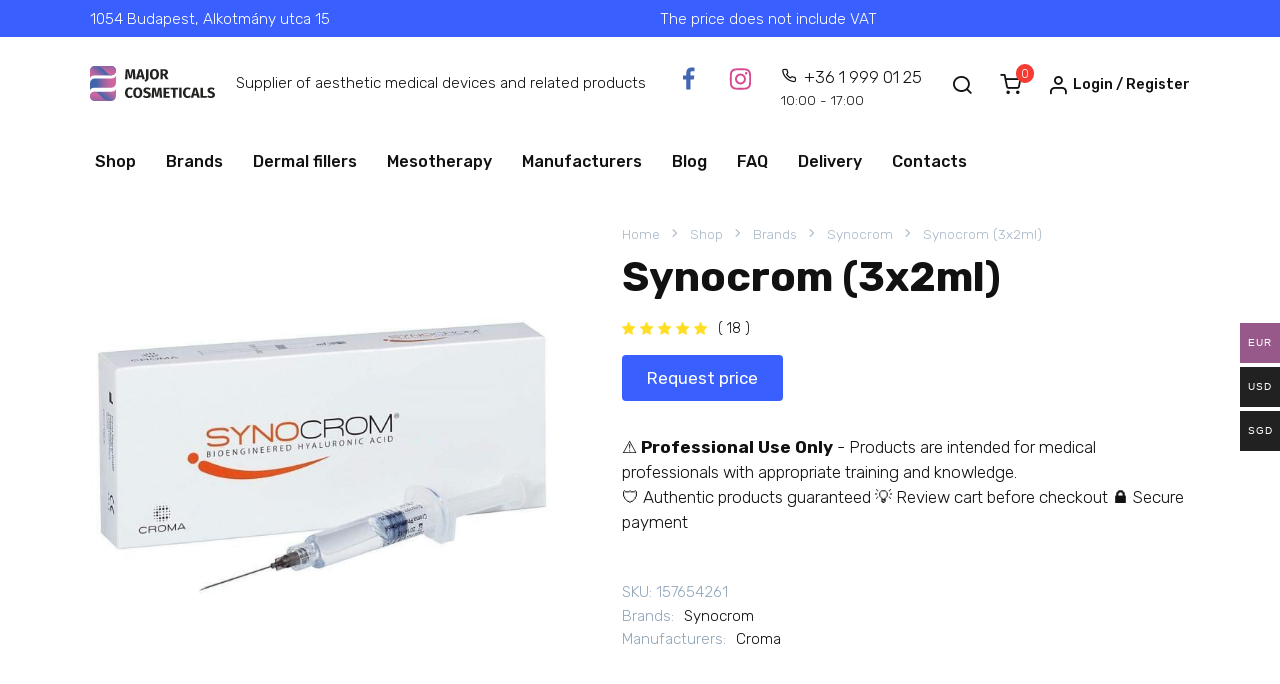

--- FILE ---
content_type: text/html; charset=UTF-8
request_url: https://majorcosmeticals.com/product/synocrom-3x2ml/
body_size: 26418
content:
<!doctype html>
<html dir="ltr" lang="en-US" prefix="og: https://ogp.me/ns#">
<head>
    <meta charset="UTF-8">
    <meta name="viewport" content="width=device-width, initial-scale=1">

    <title>Synocrom (3x2ml) - Buy Online on Major Cosmeticals</title>

		<!-- All in One SEO Pro 4.9.3 - aioseo.com -->
	<meta name="description" content="Buy Synocrom (3x2ml) online for 0,00 € on MajorCosmeticals.com with a suitable price and worldwide shipping! SYNOCROM (3x2ml) is a flexible liquid gel intended for intra-articular injection. It is a sterile, free from pyrogens, and transparent injectable solution comprising hyaluronic acid. The package includes: Pre-filled syringes 3 × 2 ml Ingredients of the product: sodium hyaluronate sodium monohydrogen phosphate sodium chloride sodium dihydrogen phosphate water for injections The advantages of utilizing" />
	<meta name="robots" content="max-image-preview:large" />
	<link rel="canonical" href="https://majorcosmeticals.com/product/synocrom-3x2ml/" />
	<meta name="generator" content="All in One SEO Pro (AIOSEO) 4.9.3" />
		<meta property="og:locale" content="en_US" />
		<meta property="og:site_name" content="Major Cosmeticals - Supplier of aesthetic medical devices and related products" />
		<meta property="og:type" content="article" />
		<meta property="og:title" content="Synocrom (3x2ml) - Buy Online on Major Cosmeticals" />
		<meta property="og:description" content="Buy Synocrom (3x2ml) online for 0,00 € on MajorCosmeticals.com with a suitable price and worldwide shipping! SYNOCROM (3x2ml) is a flexible liquid gel intended for intra-articular injection. It is a sterile, free from pyrogens, and transparent injectable solution comprising hyaluronic acid. The package includes: Pre-filled syringes 3 × 2 ml Ingredients of the product: sodium hyaluronate sodium monohydrogen phosphate sodium chloride sodium dihydrogen phosphate water for injections The advantages of utilizing" />
		<meta property="og:url" content="https://majorcosmeticals.com/product/synocrom-3x2ml/" />
		<meta property="article:published_time" content="2022-12-05T19:28:19+00:00" />
		<meta property="article:modified_time" content="2024-05-30T11:42:01+00:00" />
		<meta property="article:publisher" content="https://www.facebook.com/MajorCosmeticals/" />
		<meta name="twitter:card" content="summary_large_image" />
		<meta name="twitter:title" content="Synocrom (3x2ml) - Buy Online on Major Cosmeticals" />
		<meta name="twitter:description" content="Buy Synocrom (3x2ml) online for 0,00 € on MajorCosmeticals.com with a suitable price and worldwide shipping! SYNOCROM (3x2ml) is a flexible liquid gel intended for intra-articular injection. It is a sterile, free from pyrogens, and transparent injectable solution comprising hyaluronic acid. The package includes: Pre-filled syringes 3 × 2 ml Ingredients of the product: sodium hyaluronate sodium monohydrogen phosphate sodium chloride sodium dihydrogen phosphate water for injections The advantages of utilizing" />
		<script type="application/ld+json" class="aioseo-schema">
			{"@context":"https:\/\/schema.org","@graph":[{"@type":"BreadcrumbList","@id":"https:\/\/majorcosmeticals.com\/product\/synocrom-3x2ml\/#breadcrumblist","itemListElement":[{"@type":"ListItem","@id":"https:\/\/majorcosmeticals.com#listItem","position":1,"name":"Home","item":"https:\/\/majorcosmeticals.com","nextItem":{"@type":"ListItem","@id":"https:\/\/majorcosmeticals.com\/shop\/#listItem","name":"Shop"}},{"@type":"ListItem","@id":"https:\/\/majorcosmeticals.com\/shop\/#listItem","position":2,"name":"Shop","item":"https:\/\/majorcosmeticals.com\/shop\/","nextItem":{"@type":"ListItem","@id":"https:\/\/majorcosmeticals.com\/types\/#listItem","name":"Types"},"previousItem":{"@type":"ListItem","@id":"https:\/\/majorcosmeticals.com#listItem","name":"Home"}},{"@type":"ListItem","@id":"https:\/\/majorcosmeticals.com\/types\/#listItem","position":3,"name":"Types","item":"https:\/\/majorcosmeticals.com\/types\/","nextItem":{"@type":"ListItem","@id":"https:\/\/majorcosmeticals.com\/types\/orthopedic\/#listItem","name":"Orthopedic"},"previousItem":{"@type":"ListItem","@id":"https:\/\/majorcosmeticals.com\/shop\/#listItem","name":"Shop"}},{"@type":"ListItem","@id":"https:\/\/majorcosmeticals.com\/types\/orthopedic\/#listItem","position":4,"name":"Orthopedic","item":"https:\/\/majorcosmeticals.com\/types\/orthopedic\/","nextItem":{"@type":"ListItem","@id":"https:\/\/majorcosmeticals.com\/product\/synocrom-3x2ml\/#listItem","name":"Synocrom (3x2ml)"},"previousItem":{"@type":"ListItem","@id":"https:\/\/majorcosmeticals.com\/types\/#listItem","name":"Types"}},{"@type":"ListItem","@id":"https:\/\/majorcosmeticals.com\/product\/synocrom-3x2ml\/#listItem","position":5,"name":"Synocrom (3x2ml)","previousItem":{"@type":"ListItem","@id":"https:\/\/majorcosmeticals.com\/types\/orthopedic\/#listItem","name":"Orthopedic"}}]},{"@type":"Organization","@id":"https:\/\/majorcosmeticals.com\/#organization","name":"Major Medical Retail Kft.","description":"Supplier of aesthetic medical devices and related products","url":"https:\/\/majorcosmeticals.com\/","email":"info@majorcosmeticals.com","telephone":"+3619990125","foundingDate":"2022-05-19","numberOfEmployees":{"@type":"QuantitativeValue","minValue":1,"maxValue":10},"logo":{"@type":"ImageObject","url":"https:\/\/majorcosmeticals.com\/wp-content\/uploads\/2023\/01\/Logo.png","@id":"https:\/\/majorcosmeticals.com\/product\/synocrom-3x2ml\/#organizationLogo","width":196,"height":55},"image":{"@id":"https:\/\/majorcosmeticals.com\/product\/synocrom-3x2ml\/#organizationLogo"},"sameAs":["https:\/\/www.facebook.com\/MajorCosmeticals\/","https:\/\/www.instagram.com\/majorcosmeticals\/"]},{"@type":"Product","@id":"https:\/\/majorcosmeticals.com\/product\/synocrom-3x2ml\/#wooCommerceProduct","name":"Synocrom (3x2ml)","url":"https:\/\/majorcosmeticals.com\/product\/synocrom-3x2ml\/","sku":"157654261","image":{"@type":"ImageObject","url":"https:\/\/majorcosmeticals.com\/wp-content\/uploads\/2022\/12\/Synocrom-3x2ml.jpg","@id":"https:\/\/majorcosmeticals.com\/product\/synocrom-3x2ml\/#productImage","width":1000,"height":1000},"offers":{"@type":"Offer","url":"https:\/\/majorcosmeticals.com\/product\/synocrom-3x2ml\/#wooCommerceOffer","price":0,"priceCurrency":"EUR","category":"Brands","availability":"https:\/\/schema.org\/InStock","seller":{"@type":"Organization","@id":"https:\/\/majorcosmeticals.com\/#organization"}}},{"@type":"WebPage","@id":"https:\/\/majorcosmeticals.com\/product\/synocrom-3x2ml\/#webpage","url":"https:\/\/majorcosmeticals.com\/product\/synocrom-3x2ml\/","name":"Synocrom (3x2ml) - Buy Online on Major Cosmeticals","description":"Buy Synocrom (3x2ml) online for 0,00 \u20ac on MajorCosmeticals.com with a suitable price and worldwide shipping! SYNOCROM (3x2ml) is a flexible liquid gel intended for intra-articular injection. It is a sterile, free from pyrogens, and transparent injectable solution comprising hyaluronic acid. The package includes: Pre-filled syringes 3 \u00d7 2 ml Ingredients of the product: sodium hyaluronate sodium monohydrogen phosphate sodium chloride sodium dihydrogen phosphate water for injections The advantages of utilizing","inLanguage":"en-US","isPartOf":{"@id":"https:\/\/majorcosmeticals.com\/#website"},"breadcrumb":{"@id":"https:\/\/majorcosmeticals.com\/product\/synocrom-3x2ml\/#breadcrumblist"},"image":{"@type":"ImageObject","url":"https:\/\/majorcosmeticals.com\/wp-content\/uploads\/2022\/12\/Synocrom-3x2ml.jpg","@id":"https:\/\/majorcosmeticals.com\/product\/synocrom-3x2ml\/#mainImage","width":1000,"height":1000},"primaryImageOfPage":{"@id":"https:\/\/majorcosmeticals.com\/product\/synocrom-3x2ml\/#mainImage"},"datePublished":"2022-12-05T20:28:19+01:00","dateModified":"2024-05-30T13:42:01+02:00"},{"@type":"WebSite","@id":"https:\/\/majorcosmeticals.com\/#website","url":"https:\/\/majorcosmeticals.com\/","name":"MajorCosmeticals.com","alternateName":"Major Cosmeticals","description":"Supplier of aesthetic medical devices and related products","inLanguage":"en-US","publisher":{"@id":"https:\/\/majorcosmeticals.com\/#organization"}}]}
		</script>
		<!-- All in One SEO Pro -->

<script id="cookieyes" type="text/javascript" src="https://cdn-cookieyes.com/client_data/891fdff06e313d85f52ec298/script.js"></script><!-- Google tag (gtag.js) consent mode dataLayer added by Site Kit -->
<script id="google_gtagjs-js-consent-mode-data-layer">
window.dataLayer = window.dataLayer || [];function gtag(){dataLayer.push(arguments);}
gtag('consent', 'default', {"ad_personalization":"denied","ad_storage":"denied","ad_user_data":"denied","analytics_storage":"denied","functionality_storage":"denied","security_storage":"denied","personalization_storage":"denied","region":["AT","BE","BG","CH","CY","CZ","DE","DK","EE","ES","FI","FR","GB","GR","HR","HU","IE","IS","IT","LI","LT","LU","LV","MT","NL","NO","PL","PT","RO","SE","SI","SK"],"wait_for_update":500});
window._googlesitekitConsentCategoryMap = {"statistics":["analytics_storage"],"marketing":["ad_storage","ad_user_data","ad_personalization"],"functional":["functionality_storage","security_storage"],"preferences":["personalization_storage"]};
window._googlesitekitConsents = {"ad_personalization":"denied","ad_storage":"denied","ad_user_data":"denied","analytics_storage":"denied","functionality_storage":"denied","security_storage":"denied","personalization_storage":"denied","region":["AT","BE","BG","CH","CY","CZ","DE","DK","EE","ES","FI","FR","GB","GR","HR","HU","IE","IS","IT","LI","LT","LU","LV","MT","NL","NO","PL","PT","RO","SE","SI","SK"],"wait_for_update":500};
</script>
<!-- End Google tag (gtag.js) consent mode dataLayer added by Site Kit -->
<script type='application/javascript'  id='pys-version-script'>console.log('PixelYourSite Free version 11.1.5.2');</script>
<style id='wp-img-auto-sizes-contain-inline-css'>
img:is([sizes=auto i],[sizes^="auto," i]){contain-intrinsic-size:3000px 1500px}
/*# sourceURL=wp-img-auto-sizes-contain-inline-css */
</style>
<link rel='stylesheet' id='woocommerce-multi-currency-css' href='https://majorcosmeticals.com/wp-content/plugins/woocommerce-multi-currency/css/woocommerce-multi-currency.min.css' media='all' />
<style id='woocommerce-multi-currency-inline-css'>
.woocommerce-multi-currency .wmc-list-currencies .wmc-currency.wmc-active {background: #96598a !important;}.woocommerce-multi-currency .wmc-list-currencies .wmc-currency:hover {background: #f78080 !important;}.woocommerce-multi-currency .wmc-list-currencies .wmc-currency,.woocommerce-multi-currency .wmc-title, .woocommerce-multi-currency.wmc-price-switcher a {background: #212121 !important;}.woocommerce-multi-currency .wmc-title, .woocommerce-multi-currency .wmc-list-currencies .wmc-currency span,.woocommerce-multi-currency .wmc-list-currencies .wmc-currency a,.woocommerce-multi-currency.wmc-price-switcher a {color: #ffffff !important;}@media screen and (min-width: 769px) {.woocommerce-multi-currency.wmc-sidebar{top:50% !important;}}.woocommerce-multi-currency.wmc-sidebar .wmc-list-currencies .wmc-sidebar-open{background-color:#99999900;color:#cccccc;}.woocommerce-multi-currency.wmc-shortcode .wmc-currency{background-color:#ffffff;color:#212121}.woocommerce-multi-currency.wmc-shortcode .wmc-currency.wmc-active,.woocommerce-multi-currency.wmc-shortcode .wmc-current-currency{background-color:#ffffff;color:#212121}.woocommerce-multi-currency.wmc-shortcode.vertical-currency-symbols-circle:not(.wmc-currency-trigger-click) .wmc-currency-wrapper:hover .wmc-sub-currency,.woocommerce-multi-currency.wmc-shortcode.vertical-currency-symbols-circle.wmc-currency-trigger-click .wmc-sub-currency{animation: height_slide 200ms;}@keyframes height_slide {0% {height: 0;} 100% {height: 200%;} }
/*# sourceURL=woocommerce-multi-currency-inline-css */
</style>
<style id='classic-theme-styles-inline-css'>
/*! This file is auto-generated */
.wp-block-button__link{color:#fff;background-color:#32373c;border-radius:9999px;box-shadow:none;text-decoration:none;padding:calc(.667em + 2px) calc(1.333em + 2px);font-size:1.125em}.wp-block-file__button{background:#32373c;color:#fff;text-decoration:none}
/*# sourceURL=/wp-includes/css/classic-themes.min.css */
</style>
<link rel='stylesheet' id='contact-form-7-css' href='https://majorcosmeticals.com/wp-content/plugins/contact-form-7/includes/css/styles.css' media='all' />
<link rel='stylesheet' id='easy-javascript-analytics-goals-css' href='https://majorcosmeticals.com/wp-content/plugins/easy-javascript-analytics-goals/public/css/easy-javascript-analytics-goals-public.css' media='all' />
<link rel='stylesheet' id='tiered-pricing-table-front-css-css' href='https://majorcosmeticals.com/wp-content/plugins/tier-pricing-table-premium/assets/frontend/main.css' media='all' />
<style id='woocommerce-inline-inline-css'>
.woocommerce form .form-row .required { visibility: visible; }
/*# sourceURL=woocommerce-inline-inline-css */
</style>
<link rel='stylesheet' id='expert-review-style-css' href='https://majorcosmeticals.com/wp-content/plugins/expert-review/assets/public/css/styles.min.css' media='all' />
<link rel='stylesheet' id='google-fonts-css' href='https://fonts.googleapis.com/css?family=Rubik%3A300%2C400%2C400i%2C500%2C700&#038;subset=cyrillic&#038;display=swap' media='all' />
<link rel='stylesheet' id='bono-style-css' href='https://majorcosmeticals.com/wp-content/themes/bono/assets/css/style.min.css' media='all' />
<link rel='stylesheet' id='flexible-shipping-free-shipping-css' href='https://majorcosmeticals.com/wp-content/plugins/flexible-shipping/assets/dist/css/free-shipping.css' media='all' />
<link rel='stylesheet' id='bono-style-child-css' href='https://majorcosmeticals.com/wp-content/themes/bono_child/style.css' media='all' />
<script type="text/template" id="tmpl-variation-template">
	<div class="woocommerce-variation-description">{{{ data.variation.variation_description }}}</div>
	<div class="woocommerce-variation-price">{{{ data.variation.price_html }}}</div>
	<div class="woocommerce-variation-availability">{{{ data.variation.availability_html }}}</div>
</script>
<script type="text/template" id="tmpl-unavailable-variation-template">
	<p role="alert">Sorry, this product is unavailable. Please choose a different combination.</p>
</script>
<script id="cookie-law-info-wca-js-before">
const _ckyGsk = true;
//# sourceURL=cookie-law-info-wca-js-before
</script>
<script src="https://majorcosmeticals.com/wp-content/plugins/cookie-law-info/lite/frontend/js/wca.min.js" id="cookie-law-info-wca-js"></script>
<script id="jquery-core-js-extra">
var pysFacebookRest = {"restApiUrl":"https://majorcosmeticals.com/wp-json/pys-facebook/v1/event","debug":""};
//# sourceURL=jquery-core-js-extra
</script>
<script src="https://majorcosmeticals.com/wp-includes/js/jquery/jquery.min.js" id="jquery-core-js"></script>
<script id="woocommerce-multi-currency-js-extra">
var wooMultiCurrencyParams = {"enableCacheCompatible":"1","ajaxUrl":"https://majorcosmeticals.com/wp-admin/admin-ajax.php","nonce":"4b71e2a5f8","switchByJS":"1","woo_subscription":"","extra_params":[],"current_currency":"EUR","currencyByPaymentImmediately":"","click_to_expand_currencies_bar":"","filter_price_meta_query":"","filter_price_tax_query":"","filter_price_search_query":"","filter_price_query_vars":""};
//# sourceURL=woocommerce-multi-currency-js-extra
</script>
<script src="https://majorcosmeticals.com/wp-content/plugins/woocommerce-multi-currency/js/woocommerce-multi-currency.min.js" id="woocommerce-multi-currency-js"></script>
<script id="gtmkit-js-before" data-cfasync="false" data-nowprocket="" data-cookieconsent="ignore">
		window.gtmkit_settings = {"datalayer_name":"dataLayer","console_log":false,"wc":{"use_sku":false,"pid_prefix":"","add_shipping_info":{"config":2},"add_payment_info":{"config":2},"view_item":{"config":0},"view_item_list":{"config":0},"wishlist":false,"css_selectors":{"product_list_select_item":".products .product:not(.product-category) a:not(.add_to_cart_button.ajax_add_to_cart,.add_to_wishlist),.wc-block-grid__products li:not(.product-category) a:not(.add_to_cart_button.ajax_add_to_cart,.add_to_wishlist),.woocommerce-grouped-product-list-item__label a:not(.add_to_wishlist)","product_list_element":".product,.wc-block-grid__product","product_list_exclude":"","product_list_add_to_cart":".add_to_cart_button.ajax_add_to_cart:not(.single_add_to_cart_button)"},"text":{"wp-block-handpicked-products":"Handpicked Products","wp-block-product-best-sellers":"Best Sellers","wp-block-product-category":"Product Category","wp-block-product-new":"New Products","wp-block-product-on-sale":"Products On Sale","wp-block-products-by-attribute":"Products By Attribute","wp-block-product-tag":"Product Tag","wp-block-product-top-rated":"Top Rated Products","shipping-tier-not-found":"Shipping tier not found","payment-method-not-found":"Payment method not found"}}};
		window.gtmkit_data = {"wc":{"currency":"EUR","is_cart":false,"is_checkout":false,"blocks":{}}};
		window.dataLayer = window.dataLayer || [];
				
//# sourceURL=gtmkit-js-before
</script>
<script src="https://majorcosmeticals.com/wp-content/plugins/easy-javascript-analytics-goals/public/js/easy-javascript-analytics-goals-public.js" id="easy-javascript-analytics-goals-js"></script>
<script id="tiered-pricing-table-front-js-js-extra">
var tieredPricingGlobalData = {"loadVariationTieredPricingNonce":"d367e22aaa","isPremium":"yes","currencyOptions":{"currency_symbol":"&euro;","decimal_separator":",","thousand_separator":"","decimals":2,"price_format":"%2$s&nbsp;%1$s","trim_zeros":false},"supportedVariableProductTypes":["variable","variable-subscription"],"supportedSimpleProductTypes":["simple","variation","subscription","subscription-variation"]};
//# sourceURL=tiered-pricing-table-front-js-js-extra
</script>
<script src="https://majorcosmeticals.com/wp-content/plugins/tier-pricing-table-premium/assets/frontend/product-tiered-pricing-table.min.js" id="tiered-pricing-table-front-js-js"></script>
<script src="https://majorcosmeticals.com/wp-content/plugins/woocommerce/assets/js/jquery-blockui/jquery.blockUI.min.js" id="wc-jquery-blockui-js" defer data-wp-strategy="defer"></script>
<script src="https://majorcosmeticals.com/wp-content/plugins/woocommerce/assets/js/flexslider/jquery.flexslider.min.js" id="wc-flexslider-js" defer data-wp-strategy="defer"></script>
<script src="https://majorcosmeticals.com/wp-content/plugins/woocommerce/assets/js/js-cookie/js.cookie.min.js" id="wc-js-cookie-js" defer data-wp-strategy="defer"></script>
<script id="woocommerce-js-extra">
var woocommerce_params = {"ajax_url":"/wp-admin/admin-ajax.php","wc_ajax_url":"/?wc-ajax=%%endpoint%%","i18n_password_show":"Show password","i18n_password_hide":"Hide password"};
//# sourceURL=woocommerce-js-extra
</script>
<script src="https://majorcosmeticals.com/wp-content/plugins/woocommerce/assets/js/frontend/woocommerce.min.js" id="woocommerce-js" defer data-wp-strategy="defer"></script>
<script id="gtmkit-container-js-after" data-cfasync="false" data-nowprocket="" data-cookieconsent="ignore">
/* Google Tag Manager */
(function(w,d,s,l,i){w[l]=w[l]||[];w[l].push({'gtm.start':
new Date().getTime(),event:'gtm.js'});var f=d.getElementsByTagName(s)[0],
j=d.createElement(s),dl=l!='dataLayer'?'&l='+l:'';j.async=true;j.src=
'https://www.googletagmanager.com/gtm.js?id='+i+dl;f.parentNode.insertBefore(j,f);
})(window,document,'script','dataLayer','GTM-P7PGMCR');
/* End Google Tag Manager */

//# sourceURL=gtmkit-container-js-after
</script>
<script src="https://majorcosmeticals.com/wp-content/plugins/gtm-kit/assets/integration/woocommerce.js" id="gtmkit-woocommerce-js" defer data-wp-strategy="defer"></script>
<script src="https://majorcosmeticals.com/wp-content/plugins/gtm-kit/assets/integration/contact-form-7.js" id="gtmkit-cf7-js" defer data-wp-strategy="defer"></script>
<script id="gtmkit-datalayer-js-before" data-cfasync="false" data-nowprocket="" data-cookieconsent="ignore">
const gtmkit_dataLayer_content = {"pageType":"product-page","productType":"simple","event":"view_item","ecommerce":{"items":[{"id":"261","item_id":"261","item_name":"Synocrom (3x2ml)","currency":"EUR","price":0,"item_brand":"Brands","google_business_vertical":"retail","item_category":"Manufacturers","item_category2":"Croma"}],"value":0,"currency":"EUR"}};
dataLayer.push( gtmkit_dataLayer_content );

//# sourceURL=gtmkit-datalayer-js-before
</script>
<script src="https://majorcosmeticals.com/wp-content/themes/bono/../bono_child/inc/js/custom.js" id="child-custom-js-js"></script>
<script src="https://majorcosmeticals.com/wp-content/plugins/pixelyoursite/dist/scripts/jquery.bind-first-0.2.3.min.js" id="jquery-bind-first-js"></script>
<script src="https://majorcosmeticals.com/wp-content/plugins/pixelyoursite/dist/scripts/js.cookie-2.1.3.min.js" id="js-cookie-pys-js"></script>
<script src="https://majorcosmeticals.com/wp-content/plugins/pixelyoursite/dist/scripts/tld.min.js" id="js-tld-js"></script>
<script id="pys-js-extra">
var pysOptions = {"staticEvents":{"facebook":{"woo_view_content":[{"delay":0,"type":"static","name":"ViewContent","pixelIds":["986974382898583"],"eventID":"7d1422f2-6d1c-4a13-b676-236e50606d69","params":{"content_ids":["261"],"content_type":"product","content_name":"Synocrom (3x2ml)","category_name":"Brands, Manufacturers, Types, Croma, Orthopedic, Synocrom","value":"0","currency":"EUR","contents":[{"id":"261","quantity":1}],"product_price":"0","page_title":"Synocrom (3x2ml)","post_type":"product","post_id":261,"plugin":"PixelYourSite","user_role":"guest","event_url":"majorcosmeticals.com/product/synocrom-3x2ml/"},"e_id":"woo_view_content","ids":[],"hasTimeWindow":false,"timeWindow":0,"woo_order":"","edd_order":""}],"init_event":[{"delay":0,"type":"static","ajaxFire":false,"name":"PageView","pixelIds":["986974382898583"],"eventID":"054fba27-348d-43ea-9ba2-5f0d71d1ec18","params":{"page_title":"Synocrom (3x2ml)","post_type":"product","post_id":261,"plugin":"PixelYourSite","user_role":"guest","event_url":"majorcosmeticals.com/product/synocrom-3x2ml/"},"e_id":"init_event","ids":[],"hasTimeWindow":false,"timeWindow":0,"woo_order":"","edd_order":""}]}},"dynamicEvents":[],"triggerEvents":[],"triggerEventTypes":[],"facebook":{"pixelIds":["986974382898583"],"advancedMatching":[],"advancedMatchingEnabled":true,"removeMetadata":true,"wooVariableAsSimple":false,"serverApiEnabled":true,"wooCRSendFromServer":false,"send_external_id":null,"enabled_medical":false,"do_not_track_medical_param":["event_url","post_title","page_title","landing_page","content_name","categories","category_name","tags"],"meta_ldu":false},"debug":"","siteUrl":"https://majorcosmeticals.com","ajaxUrl":"https://majorcosmeticals.com/wp-admin/admin-ajax.php","ajax_event":"65143c6833","enable_remove_download_url_param":"1","cookie_duration":"7","last_visit_duration":"60","enable_success_send_form":"","ajaxForServerEvent":"1","ajaxForServerStaticEvent":"1","useSendBeacon":"1","send_external_id":"1","external_id_expire":"180","track_cookie_for_subdomains":"1","google_consent_mode":"1","gdpr":{"ajax_enabled":true,"all_disabled_by_api":false,"facebook_disabled_by_api":false,"analytics_disabled_by_api":false,"google_ads_disabled_by_api":false,"pinterest_disabled_by_api":false,"bing_disabled_by_api":false,"reddit_disabled_by_api":false,"externalID_disabled_by_api":false,"facebook_prior_consent_enabled":true,"analytics_prior_consent_enabled":true,"google_ads_prior_consent_enabled":null,"pinterest_prior_consent_enabled":true,"bing_prior_consent_enabled":true,"cookiebot_integration_enabled":false,"cookiebot_facebook_consent_category":"marketing","cookiebot_analytics_consent_category":"statistics","cookiebot_tiktok_consent_category":"marketing","cookiebot_google_ads_consent_category":"marketing","cookiebot_pinterest_consent_category":"marketing","cookiebot_bing_consent_category":"marketing","consent_magic_integration_enabled":false,"real_cookie_banner_integration_enabled":false,"cookie_notice_integration_enabled":false,"cookie_law_info_integration_enabled":true,"analytics_storage":{"enabled":true,"value":"granted","filter":false},"ad_storage":{"enabled":true,"value":"granted","filter":false},"ad_user_data":{"enabled":true,"value":"granted","filter":false},"ad_personalization":{"enabled":true,"value":"granted","filter":false}},"cookie":{"disabled_all_cookie":false,"disabled_start_session_cookie":false,"disabled_advanced_form_data_cookie":false,"disabled_landing_page_cookie":false,"disabled_first_visit_cookie":false,"disabled_trafficsource_cookie":false,"disabled_utmTerms_cookie":false,"disabled_utmId_cookie":false},"tracking_analytics":{"TrafficSource":"direct","TrafficLanding":"undefined","TrafficUtms":[],"TrafficUtmsId":[]},"GATags":{"ga_datalayer_type":"default","ga_datalayer_name":"dataLayerPYS"},"woo":{"enabled":true,"enabled_save_data_to_orders":true,"addToCartOnButtonEnabled":true,"addToCartOnButtonValueEnabled":true,"addToCartOnButtonValueOption":"price","singleProductId":261,"removeFromCartSelector":"form.woocommerce-cart-form .remove","addToCartCatchMethod":"add_cart_hook","is_order_received_page":false,"containOrderId":false},"edd":{"enabled":false},"cache_bypass":"1769677204"};
//# sourceURL=pys-js-extra
</script>
<script src="https://majorcosmeticals.com/wp-content/plugins/pixelyoursite/dist/scripts/public.js" id="pys-js"></script>

<!-- Google tag (gtag.js) snippet added by Site Kit -->
<!-- Google Analytics snippet added by Site Kit -->
<script src="https://www.googletagmanager.com/gtag/js?id=GT-MJWBGWG" id="google_gtagjs-js" async></script>
<script id="google_gtagjs-js-after">
window.dataLayer = window.dataLayer || [];function gtag(){dataLayer.push(arguments);}
gtag("set","linker",{"domains":["majorcosmeticals.com"]});
gtag("js", new Date());
gtag("set", "developer_id.dZTNiMT", true);
gtag("config", "GT-MJWBGWG", {"googlesitekit_post_type":"product"});
//# sourceURL=google_gtagjs-js-after
</script>
<script id="woocommerce-multi-currency-switcher-js-extra">
var _woocommerce_multi_currency_params = {"use_session":"cookie","do_not_reload_page":"","ajax_url":"https://majorcosmeticals.com/wp-admin/admin-ajax.php","posts_submit":"0","switch_by_js":"1","switch_container":"0"};
//# sourceURL=woocommerce-multi-currency-switcher-js-extra
</script>
<script src="https://majorcosmeticals.com/wp-content/plugins/woocommerce-multi-currency/js/woocommerce-multi-currency-switcher.min.js" id="woocommerce-multi-currency-switcher-js"></script>
<link rel="https://api.w.org/" href="https://majorcosmeticals.com/wp-json/" /><link rel="alternate" title="JSON" type="application/json" href="https://majorcosmeticals.com/wp-json/wp/v2/product/261" />				<script>
					jQuery(document).ready(function () {

						let $quantity = jQuery('.single_variation_wrap').find('[name=quantity]');

						jQuery(document).on('found_variation', function (e, variation) {

							if (variation.step) {
								$quantity.attr('step', variation.step);
								$quantity.data('step', variation.step);
							} else {
								$quantity.attr('step', 1);
								$quantity.data('step', 1);
							}

							if (variation.max_qty) {
								$quantity.attr('max', variation.max_qty);
								$quantity.data('max', variation.max_qty);
							} else {
								$quantity.removeAttr('max');
							}
						});

						jQuery(document).on('reset_data', function () {
							// Do not remove step attr - it can be used for some themes for +\- buttons
							$quantity.attr('step', 1);
							$quantity.data('step', 1);

							$quantity.removeAttr('max');
						});
					});
				</script>
							<script>
				// Handle Minimum Quantities by Tiered Pricing Table
				(function ($) {

					$(document).on('found_variation', function (event, variation) {
						if (typeof variation.qty_value !== "undefined") {
							// update quantity field with a new minimum
							$('form.cart').find('[name=quantity]').val(variation.qty_value)
						}

						if (typeof variation.min_qty !== "undefined") {
							// update quantity field with a new minimum
							$('form.cart').find('[name=quantity]').attr('min', variation.min_qty);
						}
					});

				})(jQuery);
			</script>
			<meta name="ti-site-data" content="[base64]" />
    <style id="bono-custom-styles">.super-header a{color:#f6f911}.site-logotype{max-width:125px}.scrolltop{left:65px}body{font-size:17px;}@media (max-width: 991px){.footer-navigation{display: block}}.site-header-cart__floating{right:20px;top:calc(100% - 90px);;;}</style>
	<noscript><style>.woocommerce-product-gallery{ opacity: 1 !important; }</style></noscript>
	
<!-- Google Tag Manager snippet added by Site Kit -->
<script>
			( function( w, d, s, l, i ) {
				w[l] = w[l] || [];
				w[l].push( {'gtm.start': new Date().getTime(), event: 'gtm.js'} );
				var f = d.getElementsByTagName( s )[0],
					j = d.createElement( s ), dl = l != 'dataLayer' ? '&l=' + l : '';
				j.async = true;
				j.src = 'https://www.googletagmanager.com/gtm.js?id=' + i + dl;
				f.parentNode.insertBefore( j, f );
			} )( window, document, 'script', 'dataLayer', 'GTM-P7PGMCR' );
			
</script>

<!-- End Google Tag Manager snippet added by Site Kit -->
<link rel="icon" href="https://majorcosmeticals.com/wp-content/uploads/2023/01/cropped-Logo-Major-5-32x32.png" sizes="32x32" />
<link rel="icon" href="https://majorcosmeticals.com/wp-content/uploads/2023/01/cropped-Logo-Major-5-192x192.png" sizes="192x192" />
<link rel="apple-touch-icon" href="https://majorcosmeticals.com/wp-content/uploads/2023/01/cropped-Logo-Major-5-180x180.png" />
<meta name="msapplication-TileImage" content="https://majorcosmeticals.com/wp-content/uploads/2023/01/cropped-Logo-Major-5-270x270.png" />
		<style id="wp-custom-css">
			@font-face {
    font-family: wpshop-core;
    src: none !important;
}

.comment-list .bypostauthor>.comment-body .comment-author:after, .entry-author:before, .entry-content blockquote.check:before, .entry-content blockquote.danger:before, .entry-content blockquote.info:before, .entry-content blockquote.is-style-check:before, .entry-content blockquote.is-style-danger:before, .entry-content blockquote.is-style-info:before, .entry-content blockquote.is-style-question:before, .entry-content blockquote.is-style-quote:before, .entry-content blockquote.is-style-thumbs-down:before, .entry-content blockquote.is-style-thumbs-up:before, .entry-content blockquote.is-style-warning:before, .entry-content blockquote.question:before, .entry-content blockquote.quote:before, .entry-content blockquote.thumbs-down:before, .entry-content blockquote.thumbs-up:before, .entry-content blockquote.warning:before, .entry-date:before, .entry-time:before, .entry-views:before, .footer-navigation ul li.menu-item-has-children:after, .footer-navigation ul li.menu-item-has-children>a:after, .footer-navigation ul li.menu-item-has-children>span:after, .home-text blockquote.check:before, .home-text blockquote.danger:before, .home-text blockquote.info:before, .home-text blockquote.is-style-check:before, .home-text blockquote.is-style-danger:before, .home-text blockquote.is-style-info:before, .home-text blockquote.is-style-question:before, .home-text blockquote.is-style-quote:before, .home-text blockquote.is-style-thumbs-down:before, .home-text blockquote.is-style-thumbs-up:before, .home-text blockquote.is-style-warning:before, .home-text blockquote.question:before, .home-text blockquote.quote:before, .home-text blockquote.thumbs-down:before, .home-text blockquote.thumbs-up:before, .home-text blockquote.warning:before, .main-navigation ul li.menu-item-has-children:after, .main-navigation ul li.menu-item-has-children>a:after, .main-navigation ul li.menu-item-has-children>span:after, .post-card__author:before, .post-card__comments:before, .post-card__date:before, .post-card__like:before, .post-card__views:before, .scrolltop:before, .search-form .search-submit:before, .search-icon, .table-of-contents__hide:after, .taxonomy-description blockquote.check:before, .taxonomy-description blockquote.danger:before, .taxonomy-description blockquote.info:before, .taxonomy-description blockquote.is-style-check:before, .taxonomy-description blockquote.is-style-danger:before, .taxonomy-description blockquote.is-style-info:before, .taxonomy-description blockquote.is-style-question:before, .taxonomy-description blockquote.is-style-quote:before, .taxonomy-description blockquote.is-style-thumbs-down:before, .taxonomy-description blockquote.is-style-thumbs-up:before, .taxonomy-description blockquote.is-style-warning:before, .taxonomy-description blockquote.question:before, .taxonomy-description blockquote.quote:before, .taxonomy-description blockquote.thumbs-down:before, .taxonomy-description blockquote.thumbs-up:before, .taxonomy-description blockquote.warning:before, .top-menu ul li.menu-item-has-children>a:after, .top-menu ul li.menu-item-has-children>span:after, .widget-area .widget_nav_menu .menu-item-has-children:after, [class*=" wci-"], [class^=wci-] {
	font-family: Arial !important;
}
.grecaptcha-badge {
  display: none !important;
}		</style>
		    <meta name="google-site-verification" content="ngHolM83Doo2TImw2NZ7PJOvvjfe3PpEGffytkKRQMo" /><link rel='stylesheet' id='wc-blocks-style-css' href='https://majorcosmeticals.com/wp-content/plugins/woocommerce/assets/client/blocks/wc-blocks.css' media='all' />
<style id='global-styles-inline-css'>
:root{--wp--preset--aspect-ratio--square: 1;--wp--preset--aspect-ratio--4-3: 4/3;--wp--preset--aspect-ratio--3-4: 3/4;--wp--preset--aspect-ratio--3-2: 3/2;--wp--preset--aspect-ratio--2-3: 2/3;--wp--preset--aspect-ratio--16-9: 16/9;--wp--preset--aspect-ratio--9-16: 9/16;--wp--preset--color--black: #000000;--wp--preset--color--cyan-bluish-gray: #abb8c3;--wp--preset--color--white: #ffffff;--wp--preset--color--pale-pink: #f78da7;--wp--preset--color--vivid-red: #cf2e2e;--wp--preset--color--luminous-vivid-orange: #ff6900;--wp--preset--color--luminous-vivid-amber: #fcb900;--wp--preset--color--light-green-cyan: #7bdcb5;--wp--preset--color--vivid-green-cyan: #00d084;--wp--preset--color--pale-cyan-blue: #8ed1fc;--wp--preset--color--vivid-cyan-blue: #0693e3;--wp--preset--color--vivid-purple: #9b51e0;--wp--preset--gradient--vivid-cyan-blue-to-vivid-purple: linear-gradient(135deg,rgb(6,147,227) 0%,rgb(155,81,224) 100%);--wp--preset--gradient--light-green-cyan-to-vivid-green-cyan: linear-gradient(135deg,rgb(122,220,180) 0%,rgb(0,208,130) 100%);--wp--preset--gradient--luminous-vivid-amber-to-luminous-vivid-orange: linear-gradient(135deg,rgb(252,185,0) 0%,rgb(255,105,0) 100%);--wp--preset--gradient--luminous-vivid-orange-to-vivid-red: linear-gradient(135deg,rgb(255,105,0) 0%,rgb(207,46,46) 100%);--wp--preset--gradient--very-light-gray-to-cyan-bluish-gray: linear-gradient(135deg,rgb(238,238,238) 0%,rgb(169,184,195) 100%);--wp--preset--gradient--cool-to-warm-spectrum: linear-gradient(135deg,rgb(74,234,220) 0%,rgb(151,120,209) 20%,rgb(207,42,186) 40%,rgb(238,44,130) 60%,rgb(251,105,98) 80%,rgb(254,248,76) 100%);--wp--preset--gradient--blush-light-purple: linear-gradient(135deg,rgb(255,206,236) 0%,rgb(152,150,240) 100%);--wp--preset--gradient--blush-bordeaux: linear-gradient(135deg,rgb(254,205,165) 0%,rgb(254,45,45) 50%,rgb(107,0,62) 100%);--wp--preset--gradient--luminous-dusk: linear-gradient(135deg,rgb(255,203,112) 0%,rgb(199,81,192) 50%,rgb(65,88,208) 100%);--wp--preset--gradient--pale-ocean: linear-gradient(135deg,rgb(255,245,203) 0%,rgb(182,227,212) 50%,rgb(51,167,181) 100%);--wp--preset--gradient--electric-grass: linear-gradient(135deg,rgb(202,248,128) 0%,rgb(113,206,126) 100%);--wp--preset--gradient--midnight: linear-gradient(135deg,rgb(2,3,129) 0%,rgb(40,116,252) 100%);--wp--preset--font-size--small: 19.5px;--wp--preset--font-size--medium: 20px;--wp--preset--font-size--large: 36.5px;--wp--preset--font-size--x-large: 42px;--wp--preset--font-size--normal: 22px;--wp--preset--font-size--huge: 49.5px;--wp--preset--spacing--20: 0.44rem;--wp--preset--spacing--30: 0.67rem;--wp--preset--spacing--40: 1rem;--wp--preset--spacing--50: 1.5rem;--wp--preset--spacing--60: 2.25rem;--wp--preset--spacing--70: 3.38rem;--wp--preset--spacing--80: 5.06rem;--wp--preset--shadow--natural: 6px 6px 9px rgba(0, 0, 0, 0.2);--wp--preset--shadow--deep: 12px 12px 50px rgba(0, 0, 0, 0.4);--wp--preset--shadow--sharp: 6px 6px 0px rgba(0, 0, 0, 0.2);--wp--preset--shadow--outlined: 6px 6px 0px -3px rgb(255, 255, 255), 6px 6px rgb(0, 0, 0);--wp--preset--shadow--crisp: 6px 6px 0px rgb(0, 0, 0);}:where(.is-layout-flex){gap: 0.5em;}:where(.is-layout-grid){gap: 0.5em;}body .is-layout-flex{display: flex;}.is-layout-flex{flex-wrap: wrap;align-items: center;}.is-layout-flex > :is(*, div){margin: 0;}body .is-layout-grid{display: grid;}.is-layout-grid > :is(*, div){margin: 0;}:where(.wp-block-columns.is-layout-flex){gap: 2em;}:where(.wp-block-columns.is-layout-grid){gap: 2em;}:where(.wp-block-post-template.is-layout-flex){gap: 1.25em;}:where(.wp-block-post-template.is-layout-grid){gap: 1.25em;}.has-black-color{color: var(--wp--preset--color--black) !important;}.has-cyan-bluish-gray-color{color: var(--wp--preset--color--cyan-bluish-gray) !important;}.has-white-color{color: var(--wp--preset--color--white) !important;}.has-pale-pink-color{color: var(--wp--preset--color--pale-pink) !important;}.has-vivid-red-color{color: var(--wp--preset--color--vivid-red) !important;}.has-luminous-vivid-orange-color{color: var(--wp--preset--color--luminous-vivid-orange) !important;}.has-luminous-vivid-amber-color{color: var(--wp--preset--color--luminous-vivid-amber) !important;}.has-light-green-cyan-color{color: var(--wp--preset--color--light-green-cyan) !important;}.has-vivid-green-cyan-color{color: var(--wp--preset--color--vivid-green-cyan) !important;}.has-pale-cyan-blue-color{color: var(--wp--preset--color--pale-cyan-blue) !important;}.has-vivid-cyan-blue-color{color: var(--wp--preset--color--vivid-cyan-blue) !important;}.has-vivid-purple-color{color: var(--wp--preset--color--vivid-purple) !important;}.has-black-background-color{background-color: var(--wp--preset--color--black) !important;}.has-cyan-bluish-gray-background-color{background-color: var(--wp--preset--color--cyan-bluish-gray) !important;}.has-white-background-color{background-color: var(--wp--preset--color--white) !important;}.has-pale-pink-background-color{background-color: var(--wp--preset--color--pale-pink) !important;}.has-vivid-red-background-color{background-color: var(--wp--preset--color--vivid-red) !important;}.has-luminous-vivid-orange-background-color{background-color: var(--wp--preset--color--luminous-vivid-orange) !important;}.has-luminous-vivid-amber-background-color{background-color: var(--wp--preset--color--luminous-vivid-amber) !important;}.has-light-green-cyan-background-color{background-color: var(--wp--preset--color--light-green-cyan) !important;}.has-vivid-green-cyan-background-color{background-color: var(--wp--preset--color--vivid-green-cyan) !important;}.has-pale-cyan-blue-background-color{background-color: var(--wp--preset--color--pale-cyan-blue) !important;}.has-vivid-cyan-blue-background-color{background-color: var(--wp--preset--color--vivid-cyan-blue) !important;}.has-vivid-purple-background-color{background-color: var(--wp--preset--color--vivid-purple) !important;}.has-black-border-color{border-color: var(--wp--preset--color--black) !important;}.has-cyan-bluish-gray-border-color{border-color: var(--wp--preset--color--cyan-bluish-gray) !important;}.has-white-border-color{border-color: var(--wp--preset--color--white) !important;}.has-pale-pink-border-color{border-color: var(--wp--preset--color--pale-pink) !important;}.has-vivid-red-border-color{border-color: var(--wp--preset--color--vivid-red) !important;}.has-luminous-vivid-orange-border-color{border-color: var(--wp--preset--color--luminous-vivid-orange) !important;}.has-luminous-vivid-amber-border-color{border-color: var(--wp--preset--color--luminous-vivid-amber) !important;}.has-light-green-cyan-border-color{border-color: var(--wp--preset--color--light-green-cyan) !important;}.has-vivid-green-cyan-border-color{border-color: var(--wp--preset--color--vivid-green-cyan) !important;}.has-pale-cyan-blue-border-color{border-color: var(--wp--preset--color--pale-cyan-blue) !important;}.has-vivid-cyan-blue-border-color{border-color: var(--wp--preset--color--vivid-cyan-blue) !important;}.has-vivid-purple-border-color{border-color: var(--wp--preset--color--vivid-purple) !important;}.has-vivid-cyan-blue-to-vivid-purple-gradient-background{background: var(--wp--preset--gradient--vivid-cyan-blue-to-vivid-purple) !important;}.has-light-green-cyan-to-vivid-green-cyan-gradient-background{background: var(--wp--preset--gradient--light-green-cyan-to-vivid-green-cyan) !important;}.has-luminous-vivid-amber-to-luminous-vivid-orange-gradient-background{background: var(--wp--preset--gradient--luminous-vivid-amber-to-luminous-vivid-orange) !important;}.has-luminous-vivid-orange-to-vivid-red-gradient-background{background: var(--wp--preset--gradient--luminous-vivid-orange-to-vivid-red) !important;}.has-very-light-gray-to-cyan-bluish-gray-gradient-background{background: var(--wp--preset--gradient--very-light-gray-to-cyan-bluish-gray) !important;}.has-cool-to-warm-spectrum-gradient-background{background: var(--wp--preset--gradient--cool-to-warm-spectrum) !important;}.has-blush-light-purple-gradient-background{background: var(--wp--preset--gradient--blush-light-purple) !important;}.has-blush-bordeaux-gradient-background{background: var(--wp--preset--gradient--blush-bordeaux) !important;}.has-luminous-dusk-gradient-background{background: var(--wp--preset--gradient--luminous-dusk) !important;}.has-pale-ocean-gradient-background{background: var(--wp--preset--gradient--pale-ocean) !important;}.has-electric-grass-gradient-background{background: var(--wp--preset--gradient--electric-grass) !important;}.has-midnight-gradient-background{background: var(--wp--preset--gradient--midnight) !important;}.has-small-font-size{font-size: var(--wp--preset--font-size--small) !important;}.has-medium-font-size{font-size: var(--wp--preset--font-size--medium) !important;}.has-large-font-size{font-size: var(--wp--preset--font-size--large) !important;}.has-x-large-font-size{font-size: var(--wp--preset--font-size--x-large) !important;}
/*# sourceURL=global-styles-inline-css */
</style>
<link rel='stylesheet' id='cbr-fronend-css-css' href='https://majorcosmeticals.com/wp-content/plugins/woo-product-country-base-restrictions/assets/css/frontend.css' media='all' />
<link rel='stylesheet' id='wmc-flags-css' href='https://majorcosmeticals.com/wp-content/plugins/woocommerce-multi-currency/css/flags-64.min.css' media='all' />
<link rel='stylesheet' id='fancybox-css' href='https://majorcosmeticals.com/wp-content/themes/bono/../bono_child/inc/fancybox/fancybox.css' media='all' />
</head>
<body class="wp-singular product-template-default single single-product postid-261 wp-embed-responsive wp-theme-bono wp-child-theme-bono_child theme-bono woocommerce woocommerce-page woocommerce-no-js woocommerce-multi-currency-EUR woocommerce-active sidebar-none">


		<!-- Google Tag Manager (noscript) snippet added by Site Kit -->
		<noscript>
			<iframe src="https://www.googletagmanager.com/ns.html?id=GTM-P7PGMCR" height="0" width="0" style="display:none;visibility:hidden"></iframe>
		</noscript>
		<!-- End Google Tag Manager (noscript) snippet added by Site Kit -->
		<noscript><iframe src="https://www.googletagmanager.com/ns.html?id=GTM-P7PGMCR" height="0" width="0" style="display:none;visibility:hidden"></iframe></noscript>

<div id="page" class="site">
    <a class="skip-link screen-reader-text" href="#content"><!--noindex-->Skip to content<!--/noindex--></a>

            
<div class="super-header full super-header--items-2 super-header--mob-hide">
    <div class="super-header-inner fixed">
                                    <div class="super-header__item super-header__item--1">1054 Budapest, Alkotmány utca 15</div>
                
                                    <div class="super-header__item super-header__item--2">The price does not include VAT</div>
                
            </div>
</div>

    
            
<div class="fixed-header-container"><div class="fixed-header"> 
<header id="masthead" class="site-header full" itemscope itemtype="http://schema.org/WPHeader">
    <div class="site-header-inner fixed">

        <div class="humburger js-humburger"><span></span><span></span><span></span></div>
        <div class="site-branding">
    <div class="site-logotype"><a href="https://majorcosmeticals.com/"><img src="https://majorcosmeticals.com/wp-content/themes/bono_child/inc/img/mjcos-brand-header.svg" alt="Major Cosmeticals"></a></div><div class="site-branding__body"><p class="site-description">Supplier of aesthetic medical devices and related products</p></div></div><!-- .site-branding -->

    <div class="social-links">
        <div class="social-buttons social-buttons--square">

            <span class="social-button social-button--facebook js-link" data-href="aHR0cHM6Ly93d3cuZmFjZWJvb2suY29tL01ham9yQ29zbWV0aWNhbHMv" data-target="_blank"></span><span class="social-button social-button--instagram js-link" data-href="aHR0cHM6Ly93d3cuaW5zdGFncmFtLmNvbS9tYWpvcmNvc21ldGljYWxzLw==" data-target="_blank"></span>
        </div>
    </div>

                <div class="header-phone">
                    <div class="header-phone__item"><a href="tel:%2B3619990125">+36 1 999 01 25</a><br><small>10:00 - 17:00</small></div>                </div>
                                                    <div class="header-search header-search--compact">

                                                    <span class="header-search-ico js-header-search-ico"></span>
                        
                        <form role="search" method="get" class="search-form" action="https://majorcosmeticals.com/">
                            <label>
                                <span class="screen-reader-text">Search for:</span>
                                <input type="search" class="search-field" placeholder="Search…" value="" name="s">
                            </label>
                                                            <input type="hidden" name="post_type" value="product"/>
                                                        <button type="submit" class="search-submit"></button>
                        </form>
                    </div>
                                <div class="header-cart site-header-cart header-cart--style-1">
    <a href="https://majorcosmeticals.com/cart/" class="header-cart__link js-header-cart-link"><span class="header-cart__link-ico"></span><sup class="bono_header_widget_shopping_cart_count" title="0">0</sup></a><div style="display: none" class="site-header-cart-hidden"><div class="header-cart__title">Cart</div><div class="widget_shopping_cart_content"></div></div></div>
                <a href="https://majorcosmeticals.com/my-account/" class="header-customer-account header-customer-account--vis js-header-customer-account" title="Login / Register">
                                            <span class="header-customer-account__text">Login / Register</span>
                                    </a>
            
    </div>
</header><!-- #masthead -->


    
            
    
    <nav id="site-navigation" class="main-navigation fixed" itemscope itemtype="http://schema.org/SiteNavigationElement">
        <div class="main-navigation-inner full">
            <div class="menu-header-menu-container"><ul id="header_menu" class="menu"><li id="menu-item-664" class="menu-item menu-item-type-post_type menu-item-object-page current_page_parent menu-item-664"><a href="https://majorcosmeticals.com/shop/">Shop</a></li>
<li id="menu-item-839" class="menu-item menu-item-type-taxonomy menu-item-object-product_cat current-product-ancestor current-menu-parent current-product-parent menu-item-839"><a href="https://majorcosmeticals.com/brands/">Brands</a></li>
<li id="menu-item-827" class="menu-item menu-item-type-taxonomy menu-item-object-product_cat menu-item-827"><a href="https://majorcosmeticals.com/types/dermal-fillers/">Dermal fillers</a></li>
<li id="menu-item-828" class="menu-item menu-item-type-taxonomy menu-item-object-product_cat menu-item-828"><a href="https://majorcosmeticals.com/types/mesotherapy/">Mesotherapy</a></li>
<li id="menu-item-1058" class="menu-item menu-item-type-custom menu-item-object-custom menu-item-1058"><a href="https://majorcosmeticals.com/manufacturers/">Manufacturers</a></li>
<li id="menu-item-4475" class="menu-item menu-item-type-taxonomy menu-item-object-category menu-item-4475"><a href="https://majorcosmeticals.com/./blog/">Blog</a></li>
<li id="menu-item-816" class="menu-item menu-item-type-post_type menu-item-object-page menu-item-816"><a href="https://majorcosmeticals.com/faq/">FAQ</a></li>
<li id="menu-item-923" class="menu-item menu-item-type-post_type menu-item-object-page menu-item-923"><a href="https://majorcosmeticals.com/delivery/">Delivery</a></li>
<li id="menu-item-824" class="menu-item menu-item-type-post_type menu-item-object-page menu-item-824"><a href="https://majorcosmeticals.com/contacts/">Contacts</a></li>
</ul></div>        </div>	 
		
		<div class="social-links-mobile"> 
						<div class="header-phone">
					<div class="header-phone__item"><a href="tel:%2B3619990125">+36 1 999 01 25</a><br><small>10:00 - 17:00</small></div>				</div>
				
    <div class="social-links">
        <div class="social-buttons social-buttons--square">

            <span class="social-button social-button--facebook js-link" data-href="aHR0cHM6Ly93d3cuZmFjZWJvb2suY29tL01ham9yQ29zbWV0aWNhbHMv" data-target="_blank"></span><span class="social-button social-button--instagram js-link" data-href="aHR0cHM6Ly93d3cuaW5zdGFncmFtLmNvbS9tYWpvcmNvc21ldGljYWxzLw==" data-target="_blank"></span>
        </div>
    </div>

 
			<a href="https://majorcosmeticals.com/favorite/" title="Favorite" class="header-cart__link header-favorite"></a>
			<a href="https://majorcosmeticals.com/my-account/" class="header-customer-account" title="My account"></a>
		</div>

    </nav><!-- #site-navigation -->

    
 

<div class="mobile-menu-placeholder js-mobile-menu-placeholder"></div></div>
</div>

    
    
    <div id="content" class="site-content fixed">

        
        <div class="site-content-inner">



    <div class="woocommerce-notices-wrapper"></div><div id="product-261" class="product type-product post-261 status-publish first instock product_cat-brands product_cat-croma product_cat-manufacturers product_cat-orthopedic product_cat-synocrom product_cat-types has-post-thumbnail taxable shipping-taxable product-type-simple">

        <div class="product-container">

        
        <div class="product-images">
            <div class="woocommerce-product-gallery woocommerce-product-gallery--with-images woocommerce-product-gallery--columns-4 images" data-columns="4" style="opacity: 0; transition: opacity .25s ease-in-out;">
	<div class="woocommerce-product-gallery__wrapper">
		<div data-thumb="https://majorcosmeticals.com/wp-content/uploads/2022/12/Synocrom-3x2ml-100x100.jpg" data-thumb-alt="Synocrom (3x2ml)" data-thumb-srcset="https://majorcosmeticals.com/wp-content/uploads/2022/12/Synocrom-3x2ml-100x100.jpg 100w, https://majorcosmeticals.com/wp-content/uploads/2022/12/Synocrom-3x2ml-300x300.jpg 300w, https://majorcosmeticals.com/wp-content/uploads/2022/12/Synocrom-3x2ml-150x150.jpg 150w, https://majorcosmeticals.com/wp-content/uploads/2022/12/Synocrom-3x2ml-768x768.jpg 768w, https://majorcosmeticals.com/wp-content/uploads/2022/12/Synocrom-3x2ml-500x500.jpg 500w, https://majorcosmeticals.com/wp-content/uploads/2022/12/Synocrom-3x2ml-640x640.jpg 640w, https://majorcosmeticals.com/wp-content/uploads/2022/12/Synocrom-3x2ml.jpg 1000w" data-thumb-sizes="(max-width: 100px) 100vw, 100px" class="woocommerce-product-gallery__image"><img width="640" height="640" src="https://majorcosmeticals.com/wp-content/uploads/2022/12/Synocrom-3x2ml-640x640.jpg" class="wp-post-image" alt="Synocrom (3x2ml)" data-caption="" data-src="https://majorcosmeticals.com/wp-content/uploads/2022/12/Synocrom-3x2ml.jpg" data-large_image="https://majorcosmeticals.com/wp-content/uploads/2022/12/Synocrom-3x2ml.jpg" data-large_image_width="1000" data-large_image_height="1000" decoding="async" fetchpriority="high" srcset="https://majorcosmeticals.com/wp-content/uploads/2022/12/Synocrom-3x2ml-640x640.jpg 640w, https://majorcosmeticals.com/wp-content/uploads/2022/12/Synocrom-3x2ml-300x300.jpg 300w, https://majorcosmeticals.com/wp-content/uploads/2022/12/Synocrom-3x2ml-150x150.jpg 150w, https://majorcosmeticals.com/wp-content/uploads/2022/12/Synocrom-3x2ml-768x768.jpg 768w, https://majorcosmeticals.com/wp-content/uploads/2022/12/Synocrom-3x2ml-500x500.jpg 500w, https://majorcosmeticals.com/wp-content/uploads/2022/12/Synocrom-3x2ml-100x100.jpg 100w, https://majorcosmeticals.com/wp-content/uploads/2022/12/Synocrom-3x2ml.jpg 1000w" sizes="(max-width: 640px) 100vw, 640px" loading="lazy"></div>
	</div>
</div>

            <div class="single-product__badges">
                            </div>

        </div>
        <div class="product-info">

            <nav class="woocommerce-breadcrumb" aria-label="Breadcrumb"><a href="https://majorcosmeticals.com">Home</a>&nbsp;&nbsp;<span class="wci-chevron-right"></span>&nbsp;&nbsp;<a href="https://majorcosmeticals.com/shop/">Shop</a>&nbsp;&nbsp;<span class="wci-chevron-right"></span>&nbsp;&nbsp;<a href="https://majorcosmeticals.com/brands/">Brands</a>&nbsp;&nbsp;<span class="wci-chevron-right"></span>&nbsp;&nbsp;<a href="https://majorcosmeticals.com/brands/synocrom/">Synocrom</a>&nbsp;&nbsp;<span class="wci-chevron-right"></span>&nbsp;&nbsp;Synocrom (3x2ml)</nav>
            <h1>Synocrom (3x2ml)</h1>
			        <div class="fsr-post-rating-container rating-5 noneRate" title="Rating: 4.72">
            <div class="rating__wrap">
                <div id="fsr-post-rating" class="rating__stars fsr-post-rating"> 
                    <svg width="86" height="13" viewBox="0 0 86 13" fill="none" xmlns="http://www.w3.org/2000/svg">
                        <path class="active_star" d="M12.8059 4.45001L8.83873 3.87344L7.06529 0.278131C7.01685 0.179693 6.93716 0.100006 6.83873 0.0515683C6.59185 -0.0703067 6.29185 0.0312558 6.16841 0.278131L4.39498 3.87344L0.427788 4.45001C0.318413 4.46563 0.218413 4.51719 0.141851 4.59532C0.0492908 4.69045 -0.00171392 4.81844 4.3978e-05 4.95117C0.00180188 5.08389 0.0561785 5.21048 0.151226 5.30313L3.02154 8.10157L2.34341 12.0531C2.32751 12.1451 2.33768 12.2396 2.37278 12.326C2.40787 12.4125 2.46648 12.4873 2.54196 12.5422C2.61744 12.597 2.70677 12.6296 2.79982 12.6362C2.89287 12.6428 2.98592 12.6233 3.06841 12.5797L6.61685 10.7141L10.1653 12.5797C10.2622 12.6313 10.3747 12.6484 10.4825 12.6297C10.7544 12.5828 10.9372 12.325 10.8903 12.0531L10.2122 8.10157L13.0825 5.30313C13.1606 5.22657 13.2122 5.12657 13.2278 5.01719C13.27 4.74376 13.0794 4.49063 12.8059 4.45001Z" fill="#ffde23"/>
                        <path class="active_star" d="M30.8059 4.45001L26.8387 3.87344L25.0653 0.278131C25.0169 0.179693 24.9372 0.100006 24.8387 0.0515683C24.5919 -0.0703067 24.2919 0.0312558 24.1684 0.278131L22.395 3.87344L18.4278 4.45001C18.3184 4.46563 18.2184 4.51719 18.1419 4.59532C18.0493 4.69045 17.9983 4.81844 18 4.95117C18.0018 5.08389 18.0562 5.21048 18.1512 5.30313L21.0215 8.10157L20.3434 12.0531C20.3275 12.1451 20.3377 12.2396 20.3728 12.326C20.4079 12.4125 20.4665 12.4873 20.542 12.5422C20.6174 12.597 20.7068 12.6296 20.7998 12.6362C20.8929 12.6428 20.9859 12.6233 21.0684 12.5797L24.6169 10.7141L28.1653 12.5797C28.2622 12.6313 28.3747 12.6484 28.4825 12.6297C28.7544 12.5828 28.9372 12.325 28.8903 12.0531L28.2122 8.10157L31.0825 5.30313C31.1606 5.22657 31.2122 5.12657 31.2278 5.01719C31.27 4.74376 31.0794 4.49063 30.8059 4.45001Z" fill="#ffde23"/>
                        <path class="active_star" d="M48.8059 4.45001L44.8387 3.87344L43.0653 0.278131C43.0169 0.179693 42.9372 0.100006 42.8387 0.0515683C42.5919 -0.0703067 42.2919 0.0312558 42.1684 0.278131L40.395 3.87344L36.4278 4.45001C36.3184 4.46563 36.2184 4.51719 36.1419 4.59532C36.0493 4.69045 35.9983 4.81844 36 4.95117C36.0018 5.08389 36.0562 5.21048 36.1512 5.30313L39.0215 8.10157L38.3434 12.0531C38.3275 12.1451 38.3377 12.2396 38.3728 12.326C38.4079 12.4125 38.4665 12.4873 38.542 12.5422C38.6174 12.597 38.7068 12.6296 38.7998 12.6362C38.8929 12.6428 38.9859 12.6233 39.0684 12.5797L42.6169 10.7141L46.1653 12.5797C46.2622 12.6313 46.3747 12.6484 46.4825 12.6297C46.7544 12.5828 46.9372 12.325 46.8903 12.0531L46.2122 8.10157L49.0825 5.30313C49.1606 5.22657 49.2122 5.12657 49.2278 5.01719C49.27 4.74376 49.0794 4.49063 48.8059 4.45001Z" fill="#ffde23"/>
                        <path class="active_star" d="M66.8059 4.45001L62.8387 3.87344L61.0653 0.278131C61.0169 0.179693 60.9372 0.100006 60.8387 0.0515683C60.5919 -0.0703067 60.2919 0.0312558 60.1684 0.278131L58.395 3.87344L54.4278 4.45001C54.3184 4.46563 54.2184 4.51719 54.1419 4.59532C54.0493 4.69045 53.9983 4.81844 54 4.95117C54.0018 5.08389 54.0562 5.21048 54.1512 5.30313L57.0215 8.10157L56.3434 12.0531C56.3275 12.1451 56.3377 12.2396 56.3728 12.326C56.4079 12.4125 56.4665 12.4873 56.542 12.5422C56.6174 12.597 56.7068 12.6296 56.7998 12.6362C56.8929 12.6428 56.9859 12.6233 57.0684 12.5797L60.6169 10.7141L64.1653 12.5797C64.2622 12.6313 64.3747 12.6484 64.4825 12.6297C64.7544 12.5828 64.9372 12.325 64.8903 12.0531L64.2122 8.10157L67.0825 5.30313C67.1606 5.22657 67.2122 5.12657 67.2278 5.01719C67.27 4.74376 67.0794 4.49063 66.8059 4.45001Z" fill="#ffde23"/>
                        <path class="active_star" d="M84.8059 4.45001L80.8387 3.87344L79.0653 0.278131C79.0169 0.179693 78.9372 0.100006 78.8387 0.0515683C78.5919 -0.0703067 78.2919 0.0312558 78.1684 0.278131L76.395 3.87344L72.4278 4.45001C72.3184 4.46563 72.2184 4.51719 72.1419 4.59532C72.0493 4.69045 71.9983 4.81844 72 4.95117C72.0018 5.08389 72.0562 5.21048 72.1512 5.30313L75.0215 8.10157L74.3434 12.0531C74.3275 12.1451 74.3377 12.2396 74.3728 12.326C74.4079 12.4125 74.4665 12.4873 74.542 12.5422C74.6174 12.597 74.7068 12.6296 74.7998 12.6362C74.8929 12.6428 74.9859 12.6233 75.0684 12.5797L78.6169 10.7141L82.1653 12.5797C82.2622 12.6313 82.3747 12.6484 82.4825 12.6297C82.7544 12.5828 82.9372 12.325 82.8903 12.0531L82.2122 8.10157L85.0825 5.30313C85.1606 5.22657 85.2122 5.12657 85.2278 5.01719C85.27 4.74376 85.0794 4.49063 84.8059 4.45001Z" fill="#ffde23"/>
                    </svg> 
                </div>
                <div class="rating__count-vote">
                    <span>( 18 )</span>
                </div>
            </div>
        </div>
                 
			
			<div class="req-price">
					<a href="#request-price" class="button fancybox wp-element-button" data-fancybox>Request price</a>
					</div>			
            <div class="woocommerce-product-details__short-description">
                            </div>

            <div class="woocommerce-product-form-wrap">
                
            </div>
			
						<div class="professional-notice-simple">
				⚠️ <strong>Professional Use Only</strong> - Products are intended for medical professionals with appropriate training and knowledge.
			</div>
			
						<div class="simple-guarantees">
				<span>🛡️ Authentic products guaranteed</span>
				<span>💡 Review cart before checkout</span>
				<span>🔒 Secure payment</span>
			</div>
			
            <div class="product_meta">
                                    <span class="sku_wrapper">SKU: <span class="sku">157654261</span></span>
                                					
					<div class="product-cats"><div class="product-cats__parent"><a href="https://majorcosmeticals.com/brands/">Brands</a>: </div><div class="product-cats__childs"><a href="https://majorcosmeticals.com/brands/synocrom/">Synocrom</a></div></div><div class="product-cats"><div class="product-cats__parent"><a href="https://majorcosmeticals.com/manufacturers/">Manufacturers</a>: </div><div class="product-cats__childs"><a href="https://majorcosmeticals.com/manufacturers/croma/">Croma</a></div></div>				
				
				
                    										<div class="pruductcat-thumbnails"><ul class="pruductcat-thumbnails__list"></ul></div>                                                                                        
                            </div>

                    </div>
    </div><!--.product-container-->

    
            <div class="woocommerce-tabs wc-tabs-wrapper">
            <ul class="tabs wc-tabs" role="tablist">
                                    <li role="presentation" class="description_tab" id="tab-title-description">
                        <a href="#tab-description" role="tab" aria-controls="tab-description">
                            Description                        </a>
                    </li>
                                    <li role="presentation" class="additional_information_tab" id="tab-title-additional_information">
                        <a href="#tab-additional_information" role="tab" aria-controls="tab-additional_information">
                            Additional information                        </a>
                    </li>
                            </ul>
                                            <div class="woocommerce-Tabs-panel woocommerce-Tabs-panel--description panel entry-content wc-tab" id="tab-description" role="tabpanel" aria-labelledby="tab-title-description">
                    

<p>SYNOCROM (3x2ml) is a flexible liquid gel intended for intra-articular injection. It is a sterile, free from pyrogens, and transparent injectable solution comprising hyaluronic acid.</p>
<div class="table-of-contents open"><div class="table-of-contents__header"><span class="table-of-contents__hide js-table-of-contents-hide">Contents</span></div><ol class="table-of-contents__list js-table-of-contents-list">
<li class="level-1"><a href="#the-package-includes">The package includes:</a></li><li class="level-1"><a href="#ingredients-of-the-product">Ingredients of the product:</a></li><li class="level-1"><a href="#the-advantages-of-utilizing-of-synocrom-3x2ml">The advantages of utilizing of SYNOCROM (3x2ml):</a></li><li class="level-1"><a href="#what-is-the-duration-of-the-results">What is the duration of the results?</a></li></ol></div><h3 id="the-package-includes">The package includes:</h3>
<ul>
<li>Pre-filled syringes 3 × 2 ml</li>
</ul>
<h3 id="ingredients-of-the-product">Ingredients of the product:</h3>
<ul>
<li>sodium hyaluronate</li>
<li>sodium monohydrogen phosphate</li>
<li>sodium chloride</li>
<li>sodium dihydrogen phosphate</li>
<li>water for injections</li>
</ul>
<h3 id="the-advantages-of-utilizing-of-synocrom-3x2ml">The advantages of utilizing of SYNOCROM (3x2ml):</h3>
<ul>
<li>Joint viscosupplementation</li>
<li>Management of gonarthrosis</li>
</ul>
<h3 id="what-is-the-duration-of-the-results">What is the duration of the results?</h3>
<p>The achieved outcomes can be preserved for several months following a series of five intra-articular injections.</p>                </div>
                                            <div class="woocommerce-Tabs-panel woocommerce-Tabs-panel--additional_information panel entry-content wc-tab" id="tab-additional_information" role="tabpanel" aria-labelledby="tab-title-additional_information">
                    

<table class="woocommerce-product-attributes shop_attributes" aria-label="Product Details">
			<tr class="woocommerce-product-attributes-item woocommerce-product-attributes-item--attribute_pa_packing">
			<th class="woocommerce-product-attributes-item__label" scope="row">Packing</th>
			<td class="woocommerce-product-attributes-item__value"><p>3x2ml</p>
</td>
		</tr>
	</table>
                </div>
            
        </div>
        <pre class="ti-widget" style="display: none"><template id="trustindex-google-widget-html"><div class=" ti-widget  ti-goog ti-review-text-mode-readmore ti-text-align-left" data-no-translation="true" data-time-locale="%d %s ago|today|day|days|week|weeks|month|months|year|years" data-plugin-version="13.2.7" data-layout-id="4" data-layout-category="slider" data-set-id="light-background" data-pid="" data-language="en" data-close-locale="Close" data-review-target-width="300" data-css-version="2" data-reply-by-locale="Owner's reply" data-only-rating-locale="This user only left a rating." data-pager-autoplay-timeout="6"> <div class="ti-widget-container ti-col-3"> <div class="ti-reviews-container"> <div class="ti-controls"> <div class="ti-next" aria-label="Next review" role="button" tabindex="0"></div> <div class="ti-prev" aria-label="Previous review" role="button" tabindex="0"></div> </div> <div class="ti-reviews-container-wrapper">  <div data-empty="0" data-time="1747699200" class="ti-review-item source-Google ti-image-layout-thumbnail" data-id="cfcd208495d565ef66e7dff9f98764da"> <div class="ti-inner"> <div class="ti-review-header"> <div class="ti-platform-icon ti-with-tooltip"> <span class="ti-tooltip">Posted on </span> <trustindex-image data-imgurl="https://cdn.trustindex.io/assets/platform/Google/icon.svg" alt="" width="20" height="20" loading="lazy"></trustindex-image> </div> <div class="ti-profile-img"> <trustindex-image data-imgurl="https://lh3.googleusercontent.com/a/ACg8ocI-PbSEZDyf1dMf8010eX9T4iGmrbsAepANOlZRkyRHVPd3WQ=w40-h40-c-rp-mo-br100" alt="Nelsi C. Hernandez profile picture" loading="lazy"></trustindex-image> </div> <div class="ti-profile-details"> <div class="ti-name"> Nelsi C. Hernandez </div> <div class="ti-date"></div> </div> </div> <span class="ti-stars"><trustindex-image class="ti-star" data-imgurl="https://cdn.trustindex.io/assets/platform/Google/star/f.svg" alt="Google" width="17" height="17" loading="lazy"></trustindex-image><trustindex-image class="ti-star" data-imgurl="https://cdn.trustindex.io/assets/platform/Google/star/f.svg" alt="Google" width="17" height="17" loading="lazy"></trustindex-image><trustindex-image class="ti-star" data-imgurl="https://cdn.trustindex.io/assets/platform/Google/star/f.svg" alt="Google" width="17" height="17" loading="lazy"></trustindex-image><trustindex-image class="ti-star" data-imgurl="https://cdn.trustindex.io/assets/platform/Google/star/f.svg" alt="Google" width="17" height="17" loading="lazy"></trustindex-image><trustindex-image class="ti-star" data-imgurl="https://cdn.trustindex.io/assets/platform/Google/star/f.svg" alt="Google" width="17" height="17" loading="lazy"></trustindex-image><span class="ti-verified-review ti-verified-platform"><span class="ti-verified-tooltip">Trustindex verifies that the original source of the review is Google.</span></span></span> <div class="ti-review-text-container ti-review-content"><!-- R-CONTENT -->Amazing service …fast delivery…I will definitely buy again in this company…Thanks a lot for your incredible service.<!-- R-CONTENT --></div> <span class="ti-read-more" data-container=".ti-review-content" data-collapse-text="Hide" data-open-text="Read more"></span> </div> </div>  <div data-empty="0" data-time="1738022400" class="ti-review-item source-Google ti-image-layout-thumbnail" data-id="cfcd208495d565ef66e7dff9f98764da"> <div class="ti-inner"> <div class="ti-review-header"> <div class="ti-platform-icon ti-with-tooltip"> <span class="ti-tooltip">Posted on </span> <trustindex-image data-imgurl="https://cdn.trustindex.io/assets/platform/Google/icon.svg" alt="" width="20" height="20" loading="lazy"></trustindex-image> </div> <div class="ti-profile-img"> <trustindex-image data-imgurl="https://lh3.googleusercontent.com/a/ACg8ocJvsOg0mK-ieH8xOr7moFUkv-EXZSBN8j5XGWMkmP0WfYjzBA=w40-h40-c-rp-mo-br100" alt="Tinka Kotnik profile picture" loading="lazy"></trustindex-image> </div> <div class="ti-profile-details"> <div class="ti-name"> Tinka Kotnik </div> <div class="ti-date"></div> </div> </div> <span class="ti-stars"><trustindex-image class="ti-star" data-imgurl="https://cdn.trustindex.io/assets/platform/Google/star/f.svg" alt="Google" width="17" height="17" loading="lazy"></trustindex-image><trustindex-image class="ti-star" data-imgurl="https://cdn.trustindex.io/assets/platform/Google/star/f.svg" alt="Google" width="17" height="17" loading="lazy"></trustindex-image><trustindex-image class="ti-star" data-imgurl="https://cdn.trustindex.io/assets/platform/Google/star/f.svg" alt="Google" width="17" height="17" loading="lazy"></trustindex-image><trustindex-image class="ti-star" data-imgurl="https://cdn.trustindex.io/assets/platform/Google/star/f.svg" alt="Google" width="17" height="17" loading="lazy"></trustindex-image><trustindex-image class="ti-star" data-imgurl="https://cdn.trustindex.io/assets/platform/Google/star/f.svg" alt="Google" width="17" height="17" loading="lazy"></trustindex-image><span class="ti-verified-review ti-verified-platform"><span class="ti-verified-tooltip">Trustindex verifies that the original source of the review is Google.</span></span></span> <div class="ti-review-text-container ti-review-content"><!-- R-CONTENT -->My honest review of your service so far: 5*
Your web page is user friendly. Yesterday I faced an error because of my card and you contacted me asking if any help needed. Really appreaciate. Products were impeccable. From my side: ⭐⭐⭐⭐⭐<!-- R-CONTENT --></div> <span class="ti-read-more" data-container=".ti-review-content" data-collapse-text="Hide" data-open-text="Read more"></span> </div> </div>  <div data-empty="0" data-time="1733097600" class="ti-review-item source-Google ti-image-layout-thumbnail" data-id="cfcd208495d565ef66e7dff9f98764da"> <div class="ti-inner"> <div class="ti-review-header"> <div class="ti-platform-icon ti-with-tooltip"> <span class="ti-tooltip">Posted on </span> <trustindex-image data-imgurl="https://cdn.trustindex.io/assets/platform/Google/icon.svg" alt="" width="20" height="20" loading="lazy"></trustindex-image> </div> <div class="ti-profile-img"> <trustindex-image data-imgurl="https://lh3.googleusercontent.com/a/ACg8ocLXFvOAAbpwUQMdIlrrGZlpf6uCBijoDWsvpQZoMgvF8FhkzQ=w40-h40-c-rp-mo-br100" alt="Ulla Saynajaaho profile picture" loading="lazy"></trustindex-image> </div> <div class="ti-profile-details"> <div class="ti-name"> Ulla Saynajaaho </div> <div class="ti-date"></div> </div> </div> <span class="ti-stars"><trustindex-image class="ti-star" data-imgurl="https://cdn.trustindex.io/assets/platform/Google/star/f.svg" alt="Google" width="17" height="17" loading="lazy"></trustindex-image><trustindex-image class="ti-star" data-imgurl="https://cdn.trustindex.io/assets/platform/Google/star/f.svg" alt="Google" width="17" height="17" loading="lazy"></trustindex-image><trustindex-image class="ti-star" data-imgurl="https://cdn.trustindex.io/assets/platform/Google/star/f.svg" alt="Google" width="17" height="17" loading="lazy"></trustindex-image><trustindex-image class="ti-star" data-imgurl="https://cdn.trustindex.io/assets/platform/Google/star/f.svg" alt="Google" width="17" height="17" loading="lazy"></trustindex-image><trustindex-image class="ti-star" data-imgurl="https://cdn.trustindex.io/assets/platform/Google/star/f.svg" alt="Google" width="17" height="17" loading="lazy"></trustindex-image><span class="ti-verified-review ti-verified-platform"><span class="ti-verified-tooltip">Trustindex verifies that the original source of the review is Google.</span></span></span> <div class="ti-review-text-container ti-review-content"><!-- R-CONTENT -->Great customer service and fast delivery! Alex is very helpful. I ordered Dermaheal HSR. Recommended and will order again in the future.<!-- R-CONTENT --></div> <span class="ti-read-more" data-container=".ti-review-content" data-collapse-text="Hide" data-open-text="Read more"></span> </div> </div>  <div data-empty="0" data-time="1714003200" class="ti-review-item source-Google ti-image-layout-thumbnail" data-id="cfcd208495d565ef66e7dff9f98764da"> <div class="ti-inner"> <div class="ti-review-header"> <div class="ti-platform-icon ti-with-tooltip"> <span class="ti-tooltip">Posted on </span> <trustindex-image data-imgurl="https://cdn.trustindex.io/assets/platform/Google/icon.svg" alt="" width="20" height="20" loading="lazy"></trustindex-image> </div> <div class="ti-profile-img"> <trustindex-image data-imgurl="https://lh3.googleusercontent.com/a-/ALV-UjWwEXIED6wEmKcJyfiPNNHKBG4vezh7y7POHvL9P-gvAtKgcDdb=w40-h40-c-rp-mo-ba3-br100" alt="Alexandr Alexandr profile picture" loading="lazy"></trustindex-image> </div> <div class="ti-profile-details"> <div class="ti-name"> Alexandr Alexandr </div> <div class="ti-date"></div> </div> </div> <span class="ti-stars"><trustindex-image class="ti-star" data-imgurl="https://cdn.trustindex.io/assets/platform/Google/star/f.svg" alt="Google" width="17" height="17" loading="lazy"></trustindex-image><trustindex-image class="ti-star" data-imgurl="https://cdn.trustindex.io/assets/platform/Google/star/f.svg" alt="Google" width="17" height="17" loading="lazy"></trustindex-image><trustindex-image class="ti-star" data-imgurl="https://cdn.trustindex.io/assets/platform/Google/star/f.svg" alt="Google" width="17" height="17" loading="lazy"></trustindex-image><trustindex-image class="ti-star" data-imgurl="https://cdn.trustindex.io/assets/platform/Google/star/f.svg" alt="Google" width="17" height="17" loading="lazy"></trustindex-image><trustindex-image class="ti-star" data-imgurl="https://cdn.trustindex.io/assets/platform/Google/star/f.svg" alt="Google" width="17" height="17" loading="lazy"></trustindex-image><span class="ti-verified-review ti-verified-platform"><span class="ti-verified-tooltip">Trustindex verifies that the original source of the review is Google.</span></span></span> <div class="ti-review-text-container ti-review-content"><!-- R-CONTENT -->Thanks! We received advice on the order, payment and delivery. They made the payment and two days later the order was sent, and after 5 days it was already delivered in person on the other side of the globe. Quickly and efficiently. It was especially nice to receive a postcard from Budapest - one of the favorite cities in Europe and a set of marmalades. Thank you. I recommend to everyone.<!-- R-CONTENT --></div> <span class="ti-read-more" data-container=".ti-review-content" data-collapse-text="Hide" data-open-text="Read more"></span> </div> </div>  <div data-empty="0" data-time="1710201600" class="ti-review-item source-Google ti-image-layout-thumbnail" data-id="cfcd208495d565ef66e7dff9f98764da"> <div class="ti-inner"> <div class="ti-review-header"> <div class="ti-platform-icon ti-with-tooltip"> <span class="ti-tooltip">Posted on </span> <trustindex-image data-imgurl="https://cdn.trustindex.io/assets/platform/Google/icon.svg" alt="" width="20" height="20" loading="lazy"></trustindex-image> </div> <div class="ti-profile-img"> <trustindex-image data-imgurl="https://lh3.googleusercontent.com/a/ACg8ocJH5YKy0TI2nZZPraO2AqpK4K-u04IXSGMnbtqXDgnOZKihfA=w40-h40-c-rp-mo-br100" alt="Sabina Eliseeva profile picture" loading="lazy"></trustindex-image> </div> <div class="ti-profile-details"> <div class="ti-name"> Sabina Eliseeva </div> <div class="ti-date"></div> </div> </div> <span class="ti-stars"><trustindex-image class="ti-star" data-imgurl="https://cdn.trustindex.io/assets/platform/Google/star/f.svg" alt="Google" width="17" height="17" loading="lazy"></trustindex-image><trustindex-image class="ti-star" data-imgurl="https://cdn.trustindex.io/assets/platform/Google/star/f.svg" alt="Google" width="17" height="17" loading="lazy"></trustindex-image><trustindex-image class="ti-star" data-imgurl="https://cdn.trustindex.io/assets/platform/Google/star/f.svg" alt="Google" width="17" height="17" loading="lazy"></trustindex-image><trustindex-image class="ti-star" data-imgurl="https://cdn.trustindex.io/assets/platform/Google/star/f.svg" alt="Google" width="17" height="17" loading="lazy"></trustindex-image><trustindex-image class="ti-star" data-imgurl="https://cdn.trustindex.io/assets/platform/Google/star/f.svg" alt="Google" width="17" height="17" loading="lazy"></trustindex-image><span class="ti-verified-review ti-verified-platform"><span class="ti-verified-tooltip">Trustindex verifies that the original source of the review is Google.</span></span></span> <div class="ti-review-text-container ti-review-content"><!-- R-CONTENT -->Reliable and efficient service<!-- R-CONTENT --></div> <span class="ti-read-more" data-container=".ti-review-content" data-collapse-text="Hide" data-open-text="Read more"></span> </div> </div>  <div data-empty="0" data-time="1708646400" class="ti-review-item source-Google ti-image-layout-thumbnail" data-id="cfcd208495d565ef66e7dff9f98764da"> <div class="ti-inner"> <div class="ti-review-header"> <div class="ti-platform-icon ti-with-tooltip"> <span class="ti-tooltip">Posted on </span> <trustindex-image data-imgurl="https://cdn.trustindex.io/assets/platform/Google/icon.svg" alt="" width="20" height="20" loading="lazy"></trustindex-image> </div> <div class="ti-profile-img"> <trustindex-image data-imgurl="https://lh3.googleusercontent.com/a/ACg8ocI7xKmdrkYv4casqioCNk_QgPxHJQLOzY1bXMHXjMb8n6LfDQ=w40-h40-c-rp-mo-br100" alt="Ghada Merhy profile picture" loading="lazy"></trustindex-image> </div> <div class="ti-profile-details"> <div class="ti-name"> Ghada Merhy </div> <div class="ti-date"></div> </div> </div> <span class="ti-stars"><trustindex-image class="ti-star" data-imgurl="https://cdn.trustindex.io/assets/platform/Google/star/f.svg" alt="Google" width="17" height="17" loading="lazy"></trustindex-image><trustindex-image class="ti-star" data-imgurl="https://cdn.trustindex.io/assets/platform/Google/star/f.svg" alt="Google" width="17" height="17" loading="lazy"></trustindex-image><trustindex-image class="ti-star" data-imgurl="https://cdn.trustindex.io/assets/platform/Google/star/f.svg" alt="Google" width="17" height="17" loading="lazy"></trustindex-image><trustindex-image class="ti-star" data-imgurl="https://cdn.trustindex.io/assets/platform/Google/star/f.svg" alt="Google" width="17" height="17" loading="lazy"></trustindex-image><trustindex-image class="ti-star" data-imgurl="https://cdn.trustindex.io/assets/platform/Google/star/f.svg" alt="Google" width="17" height="17" loading="lazy"></trustindex-image><span class="ti-verified-review ti-verified-platform"><span class="ti-verified-tooltip">Trustindex verifies that the original source of the review is Google.</span></span></span> <div class="ti-review-text-container ti-review-content"><!-- R-CONTENT -->I have dealt with Alex when I placed my order and the delivery time of the package was on time . Great service👍,thank you Alex👍<!-- R-CONTENT --></div> <span class="ti-read-more" data-container=".ti-review-content" data-collapse-text="Hide" data-open-text="Read more"></span> </div> </div>  <div data-empty="0" data-time="1703289600" class="ti-review-item source-Google ti-image-layout-thumbnail" data-id="cfcd208495d565ef66e7dff9f98764da"> <div class="ti-inner"> <div class="ti-review-header"> <div class="ti-platform-icon ti-with-tooltip"> <span class="ti-tooltip">Posted on </span> <trustindex-image data-imgurl="https://cdn.trustindex.io/assets/platform/Google/icon.svg" alt="" width="20" height="20" loading="lazy"></trustindex-image> </div> <div class="ti-profile-img"> <trustindex-image data-imgurl="https://lh3.googleusercontent.com/a/ACg8ocI6ft7HBzKszo8f69mf9Kgj_GFQ6bB6__xwfU0rpR7kiJBpng=w40-h40-c-rp-mo-br100" alt="Anastacia Scharan profile picture" loading="lazy"></trustindex-image> </div> <div class="ti-profile-details"> <div class="ti-name"> Anastacia Scharan </div> <div class="ti-date"></div> </div> </div> <span class="ti-stars"><trustindex-image class="ti-star" data-imgurl="https://cdn.trustindex.io/assets/platform/Google/star/f.svg" alt="Google" width="17" height="17" loading="lazy"></trustindex-image><trustindex-image class="ti-star" data-imgurl="https://cdn.trustindex.io/assets/platform/Google/star/f.svg" alt="Google" width="17" height="17" loading="lazy"></trustindex-image><trustindex-image class="ti-star" data-imgurl="https://cdn.trustindex.io/assets/platform/Google/star/f.svg" alt="Google" width="17" height="17" loading="lazy"></trustindex-image><trustindex-image class="ti-star" data-imgurl="https://cdn.trustindex.io/assets/platform/Google/star/f.svg" alt="Google" width="17" height="17" loading="lazy"></trustindex-image><trustindex-image class="ti-star" data-imgurl="https://cdn.trustindex.io/assets/platform/Google/star/f.svg" alt="Google" width="17" height="17" loading="lazy"></trustindex-image><span class="ti-verified-review ti-verified-platform"><span class="ti-verified-tooltip">Trustindex verifies that the original source of the review is Google.</span></span></span> <div class="ti-review-text-container ti-review-content"><!-- R-CONTENT -->Je le recommande, d'excellents produits et une équipe formidable!!!!<!-- R-CONTENT --></div> <span class="ti-read-more" data-container=".ti-review-content" data-collapse-text="Hide" data-open-text="Read more"></span> </div> </div>  </div> <div class="ti-controls-line"> <div class="dot"></div> </div> </div>    <div class="ti-verified-by ti-verified-by-row" data-style="1"> <div class="ti-inner"> Verified by Trustindex <span class="ti-info-icon"></span> <div class="ti-disclaimer">Trustindex verified badge is the Universal Symbol of Trust. Only the greatest companies can get the verified badge who has a review score above 4.5, based on customer reviews over the past 12 months. <a href="https://www.trustindex.io/?a=sys&amp;c=wp-verified-badge&amp;url=/the-trustindex-verified-badge/" target="_blank">Read more</a></div> </div> </div>  </div> </div> </template></pre><div data-src="https://cdn.trustindex.io/loader.js?wp-widget" data-template-id="trustindex-google-widget-html" data-css-url="https://majorcosmeticals.com/wp-content/uploads/trustindex-google-widget.css?1763029096"></div>
    <div class="related-products">

        <div class="related-products__header">Related products</div>

        <div class="shop-grid shop-grid--columns-4">


        
            

<div class="shop-item shop-item--type-standard in-stock product type-product post-334 status-publish first instock product_cat-brands product_cat-cheek-volume product_cat-croma product_cat-crows-feet product_cat-dermal-fillers product_cat-face product_cat-fine-lines product_cat-frown-lines product_cat-hand-fillers product_cat-jaw-line-and-chin product_cat-lip-fillers product_cat-manufacturers product_cat-saypha product_cat-treatment-area product_cat-types has-post-thumbnail taxable shipping-taxable purchasable product-type-simple">

    
    <div class="shop-item-inner">

        <div class="shop-item__image">
            <div class="shop-item__image-inner">

                <img width="500" height="500" src="https://majorcosmeticals.com/wp-content/uploads/2022/12/SAYPHA-FILLER-LIDOCAINE-1x1ml-500x500.jpg" class="attachment-woocommerce_thumbnail size-woocommerce_thumbnail" alt="SAYPHA FILLER LIDO" decoding="async" srcset="https://majorcosmeticals.com/wp-content/uploads/2022/12/SAYPHA-FILLER-LIDOCAINE-1x1ml-500x500.jpg 500w, https://majorcosmeticals.com/wp-content/uploads/2022/12/SAYPHA-FILLER-LIDOCAINE-1x1ml-300x300.jpg 300w, https://majorcosmeticals.com/wp-content/uploads/2022/12/SAYPHA-FILLER-LIDOCAINE-1x1ml-150x150.jpg 150w, https://majorcosmeticals.com/wp-content/uploads/2022/12/SAYPHA-FILLER-LIDOCAINE-1x1ml-768x768.jpg 768w, https://majorcosmeticals.com/wp-content/uploads/2022/12/SAYPHA-FILLER-LIDOCAINE-1x1ml-640x640.jpg 640w, https://majorcosmeticals.com/wp-content/uploads/2022/12/SAYPHA-FILLER-LIDOCAINE-1x1ml-100x100.jpg 100w, https://majorcosmeticals.com/wp-content/uploads/2022/12/SAYPHA-FILLER-LIDOCAINE-1x1ml.jpg 1000w" sizes="(max-width: 500px) 100vw, 500px" />
                                    <div class="shop-item__buttons">

                        <a href="/product/synocrom-3x2ml/?add-to-cart=334" aria-describedby="woocommerce_loop_add_to_cart_link_describedby_334" data-quantity="1" class="shop-item__buttons-cart button product_type_simple add_to_cart_button ajax_add_to_cart" data-product_id="334" data-product_sku="611511334" aria-label="Add to cart: &ldquo;Saypha Filler + Lidocaine&rdquo;" rel="nofollow" data-success_message="&ldquo;Saypha Filler + Lidocaine&rdquo; has been added to your cart" role="button">Add to cart</a>	<span id="woocommerce_loop_add_to_cart_link_describedby_334" class="screen-reader-text">
			</span>

                                                <div class="added_to_cart"></div>

                    </div>
                
            </div>
            <div class="shop-item__icons">
                                                                                                                                                                            <span class="shop-item__icons-quick js-shop-item-quick" title="Quick View" data-product_id="334"></span>
                                                                                                                                                </div>
        </div>

        <div class="shop-item__badges">
                    </div>

        
        <div class="shop-item__title">
                        <a href="https://majorcosmeticals.com/product/saypha-filler-lidocaine/">Saypha Filler + Lidocaine</a>
        </div>
        <div class="shop-item__price">
            
	<span class="price"><span class="wmc-cache-pid " data-wmc_product_id="334">		<span class="tiered-pricing-dynamic-price-wrapper"
			  data-display-context="shop-loop"
			  data-price-type="no-rules"
			  data-product-id="334"
			  data-parent-id="334">
			<span class="woocommerce-Price-amount amount"><bdi>55,00&nbsp;<span class="woocommerce-Price-currencySymbol">&euro;</span></bdi></span></span><br>		<small data-consider-sale-price="yes"
			   data-product-id="334"
			   data-parent-id="334"
			   class="tiered-pricing-you-save tiered-pricing-you-save--hidden"
			   style="color: #ff0000">You save <span class="tiered-pricing-you-save__total"></span>		</small>
		</span></span>
        </div>

        
        
    </div>

    <span class="gtmkit_product_data" style="display:none;visibility:hidden" data-gtmkit_product_id="334" data-gtmkit_product_data="{&quot;id&quot;:&quot;334&quot;,&quot;item_id&quot;:&quot;334&quot;,&quot;item_name&quot;:&quot;Saypha Filler + Lidocaine&quot;,&quot;currency&quot;:&quot;EUR&quot;,&quot;price&quot;:55,&quot;item_brand&quot;:&quot;Brands&quot;,&quot;google_business_vertical&quot;:&quot;retail&quot;,&quot;item_category&quot;:&quot;Treatment area&quot;,&quot;item_category2&quot;:&quot;Lip fillers&quot;,&quot;item_list_name&quot;:&quot;Related&quot;,&quot;index&quot;:1}"></span></div>

        
            

<div class="shop-item shop-item--type-standard in-stock product type-product post-1983 status-publish instock product_cat-brands product_cat-dermal-fillers product_cat-neauvia product_cat-types has-post-thumbnail taxable shipping-taxable purchasable product-type-simple">

    
    <div class="shop-item-inner">

        <div class="shop-item__image">
            <div class="shop-item__image-inner">

                <img width="370" height="498" src="https://majorcosmeticals.com/wp-content/uploads/2023/05/Neauvia-Organic-Intense-Lips-1x1ml-100946.jpg" class="attachment-woocommerce_thumbnail size-woocommerce_thumbnail" alt="Neauvia Organic Intense Lips (1x1ml)" decoding="async" srcset="https://majorcosmeticals.com/wp-content/uploads/2023/05/Neauvia-Organic-Intense-Lips-1x1ml-100946.jpg 370w, https://majorcosmeticals.com/wp-content/uploads/2023/05/Neauvia-Organic-Intense-Lips-1x1ml-100946-223x300.jpg 223w" sizes="(max-width: 370px) 100vw, 370px" />
                                    <div class="shop-item__buttons">

                        <a href="/product/synocrom-3x2ml/?add-to-cart=1983" aria-describedby="woocommerce_loop_add_to_cart_link_describedby_1983" data-quantity="1" class="shop-item__buttons-cart button product_type_simple add_to_cart_button ajax_add_to_cart" data-product_id="1983" data-product_sku="5326381983" aria-label="Add to cart: &ldquo;Neauvia Organic Intense Lips (1x1ml)&rdquo;" rel="nofollow" data-success_message="&ldquo;Neauvia Organic Intense Lips (1x1ml)&rdquo; has been added to your cart" role="button">Add to cart</a>	<span id="woocommerce_loop_add_to_cart_link_describedby_1983" class="screen-reader-text">
			</span>

                                                <div class="added_to_cart"></div>

                    </div>
                
            </div>
            <div class="shop-item__icons">
                                                                                                                                                                            <span class="shop-item__icons-quick js-shop-item-quick" title="Quick View" data-product_id="1983"></span>
                                                                                                                                                </div>
        </div>

        <div class="shop-item__badges">
                    </div>

        
        <div class="shop-item__title">
                        <a href="https://majorcosmeticals.com/product/neauvia-organic-intense-lips-1x1ml/">Neauvia Organic Intense Lips (1x1ml)</a>
        </div>
        <div class="shop-item__price">
            
	<span class="price"><span class="wmc-cache-pid " data-wmc_product_id="1983">		<span class="tiered-pricing-dynamic-price-wrapper"
			  data-display-context="shop-loop"
			  data-price-type="no-rules"
			  data-product-id="1983"
			  data-parent-id="1983">
			<span class="woocommerce-Price-amount amount"><bdi>57,00&nbsp;<span class="woocommerce-Price-currencySymbol">&euro;</span></bdi></span></span><br>		<small data-consider-sale-price="yes"
			   data-product-id="1983"
			   data-parent-id="1983"
			   class="tiered-pricing-you-save tiered-pricing-you-save--hidden"
			   style="color: #ff0000">You save <span class="tiered-pricing-you-save__total"></span>		</small>
		</span></span>
        </div>

        
        
    </div>

    <span class="gtmkit_product_data" style="display:none;visibility:hidden" data-gtmkit_product_id="1983" data-gtmkit_product_data="{&quot;id&quot;:&quot;1983&quot;,&quot;item_id&quot;:&quot;1983&quot;,&quot;item_name&quot;:&quot;Neauvia Organic Intense Lips (1x1ml)&quot;,&quot;currency&quot;:&quot;EUR&quot;,&quot;price&quot;:57,&quot;item_brand&quot;:&quot;Brands&quot;,&quot;google_business_vertical&quot;:&quot;retail&quot;,&quot;item_category&quot;:&quot;Types&quot;,&quot;item_category2&quot;:&quot;Dermal fillers&quot;,&quot;item_list_name&quot;:&quot;Related&quot;,&quot;index&quot;:2}"></span></div>

        
            

<div class="shop-item shop-item--type-standard in-stock product type-product post-308 status-publish instock product_cat-brands product_cat-fillmed product_cat-filorga-manufacturers product_cat-manufacturers product_cat-peelings product_cat-types has-post-thumbnail taxable shipping-taxable purchasable product-type-simple">

    
    <div class="shop-item-inner">

        <div class="shop-item__image">
            <div class="shop-item__image-inner">

                <img width="500" height="500" src="https://majorcosmeticals.com/wp-content/uploads/2022/12/Fillmed-Bright-Peel-500x500.jpg" class="attachment-woocommerce_thumbnail size-woocommerce_thumbnail" alt="Fillmed Bright Peel" decoding="async" loading="lazy" srcset="https://majorcosmeticals.com/wp-content/uploads/2022/12/Fillmed-Bright-Peel-500x500.jpg 500w, https://majorcosmeticals.com/wp-content/uploads/2022/12/Fillmed-Bright-Peel-300x300.jpg 300w, https://majorcosmeticals.com/wp-content/uploads/2022/12/Fillmed-Bright-Peel-150x150.jpg 150w, https://majorcosmeticals.com/wp-content/uploads/2022/12/Fillmed-Bright-Peel-768x768.jpg 768w, https://majorcosmeticals.com/wp-content/uploads/2022/12/Fillmed-Bright-Peel-640x640.jpg 640w, https://majorcosmeticals.com/wp-content/uploads/2022/12/Fillmed-Bright-Peel-100x100.jpg 100w, https://majorcosmeticals.com/wp-content/uploads/2022/12/Fillmed-Bright-Peel.jpg 800w" sizes="auto, (max-width: 500px) 100vw, 500px" />
                                    <div class="shop-item__buttons">

                        <a href="/product/synocrom-3x2ml/?add-to-cart=308" aria-describedby="woocommerce_loop_add_to_cart_link_describedby_308" data-quantity="1" class="shop-item__buttons-cart button product_type_simple add_to_cart_button ajax_add_to_cart" data-product_id="308" data-product_sku="173292308" aria-label="Add to cart: &ldquo;Fillmed Bright Peel&rdquo;" rel="nofollow" data-success_message="&ldquo;Fillmed Bright Peel&rdquo; has been added to your cart" role="button">Add to cart</a>	<span id="woocommerce_loop_add_to_cart_link_describedby_308" class="screen-reader-text">
			</span>

                                                <div class="added_to_cart"></div>

                    </div>
                
            </div>
            <div class="shop-item__icons">
                                                                                                                                                                            <span class="shop-item__icons-quick js-shop-item-quick" title="Quick View" data-product_id="308"></span>
                                                                                                                                                </div>
        </div>

        <div class="shop-item__badges">
                    </div>

        
        <div class="shop-item__title">
                        <a href="https://majorcosmeticals.com/product/fillmed-bright-peel/">Fillmed Bright Peel</a>
        </div>
        <div class="shop-item__price">
            
	<span class="price"><span class="wmc-cache-pid " data-wmc_product_id="308">		<span class="tiered-pricing-dynamic-price-wrapper"
			  data-display-context="shop-loop"
			  data-price-type="no-rules"
			  data-product-id="308"
			  data-parent-id="308">
			<span class="woocommerce-Price-amount amount"><bdi>105,00&nbsp;<span class="woocommerce-Price-currencySymbol">&euro;</span></bdi></span></span><br>		<small data-consider-sale-price="yes"
			   data-product-id="308"
			   data-parent-id="308"
			   class="tiered-pricing-you-save tiered-pricing-you-save--hidden"
			   style="color: #ff0000">You save <span class="tiered-pricing-you-save__total"></span>		</small>
		</span></span>
        </div>

        
        
    </div>

    <span class="gtmkit_product_data" style="display:none;visibility:hidden" data-gtmkit_product_id="308" data-gtmkit_product_data="{&quot;id&quot;:&quot;308&quot;,&quot;item_id&quot;:&quot;308&quot;,&quot;item_name&quot;:&quot;Fillmed Bright Peel&quot;,&quot;currency&quot;:&quot;EUR&quot;,&quot;price&quot;:105,&quot;item_brand&quot;:&quot;Brands&quot;,&quot;google_business_vertical&quot;:&quot;retail&quot;,&quot;item_category&quot;:&quot;Manufacturers&quot;,&quot;item_category2&quot;:&quot;Filorga&quot;,&quot;item_list_name&quot;:&quot;Related&quot;,&quot;index&quot;:3}"></span></div>

        
            

<div class="shop-item shop-item--type-standard in-stock product type-product post-336 status-publish last instock product_cat-brands product_cat-cheek-volume product_cat-croma product_cat-crows-feet product_cat-dermal-fillers product_cat-face product_cat-fine-lines product_cat-frown-lines product_cat-hand-fillers product_cat-jaw-line-and-chin product_cat-lip-fillers product_cat-manufacturers product_cat-saypha product_cat-treatment-area product_cat-types has-post-thumbnail taxable shipping-taxable purchasable product-type-simple">

    
    <div class="shop-item-inner">

        <div class="shop-item__image">
            <div class="shop-item__image-inner">

                <img width="455" height="455" src="https://majorcosmeticals.com/wp-content/uploads/2022/12/SAYPHA®-VOLUME-without-lido.jpg" class="attachment-woocommerce_thumbnail size-woocommerce_thumbnail" alt="Saypha Volume" decoding="async" loading="lazy" srcset="https://majorcosmeticals.com/wp-content/uploads/2022/12/SAYPHA®-VOLUME-without-lido.jpg 455w, https://majorcosmeticals.com/wp-content/uploads/2022/12/SAYPHA®-VOLUME-without-lido-300x300.jpg 300w, https://majorcosmeticals.com/wp-content/uploads/2022/12/SAYPHA®-VOLUME-without-lido-150x150.jpg 150w, https://majorcosmeticals.com/wp-content/uploads/2022/12/SAYPHA®-VOLUME-without-lido-100x100.jpg 100w" sizes="auto, (max-width: 455px) 100vw, 455px" />
                                    <div class="shop-item__buttons">

                        <a href="/product/synocrom-3x2ml/?add-to-cart=336" aria-describedby="woocommerce_loop_add_to_cart_link_describedby_336" data-quantity="1" class="shop-item__buttons-cart button product_type_simple add_to_cart_button ajax_add_to_cart" data-product_id="336" data-product_sku="759167336" aria-label="Add to cart: &ldquo;Saypha Volume&rdquo;" rel="nofollow" data-success_message="&ldquo;Saypha Volume&rdquo; has been added to your cart" role="button">Add to cart</a>	<span id="woocommerce_loop_add_to_cart_link_describedby_336" class="screen-reader-text">
			</span>

                                                <div class="added_to_cart"></div>

                    </div>
                
            </div>
            <div class="shop-item__icons">
                                                                                                                                                                            <span class="shop-item__icons-quick js-shop-item-quick" title="Quick View" data-product_id="336"></span>
                                                                                                                                                </div>
        </div>

        <div class="shop-item__badges">
                    </div>

        
        <div class="shop-item__title">
                        <a href="https://majorcosmeticals.com/product/saypha-volume/">Saypha Volume</a>
        </div>
        <div class="shop-item__price">
            
	<span class="price"><span class="wmc-cache-pid " data-wmc_product_id="336">		<span class="tiered-pricing-dynamic-price-wrapper"
			  data-display-context="shop-loop"
			  data-price-type="no-rules"
			  data-product-id="336"
			  data-parent-id="336">
			<span class="woocommerce-Price-amount amount"><bdi>48,00&nbsp;<span class="woocommerce-Price-currencySymbol">&euro;</span></bdi></span></span><br>		<small data-consider-sale-price="yes"
			   data-product-id="336"
			   data-parent-id="336"
			   class="tiered-pricing-you-save tiered-pricing-you-save--hidden"
			   style="color: #ff0000">You save <span class="tiered-pricing-you-save__total"></span>		</small>
		</span></span>
        </div>

        
        
    </div>

    <span class="gtmkit_product_data" style="display:none;visibility:hidden" data-gtmkit_product_id="336" data-gtmkit_product_data="{&quot;id&quot;:&quot;336&quot;,&quot;item_id&quot;:&quot;336&quot;,&quot;item_name&quot;:&quot;Saypha Volume&quot;,&quot;currency&quot;:&quot;EUR&quot;,&quot;price&quot;:48,&quot;item_brand&quot;:&quot;Brands&quot;,&quot;google_business_vertical&quot;:&quot;retail&quot;,&quot;item_category&quot;:&quot;Treatment area&quot;,&quot;item_category2&quot;:&quot;Lip fillers&quot;,&quot;item_list_name&quot;:&quot;Related&quot;,&quot;index&quot;:4}"></span></div>

        
        </div>
<div class="quick-view quick-view__holder js-quick-view-holder">
	<div class="quick-view__container">
		<div class="quick-view__close js-quick-view-close"></div>
		<div class="js-quick-view-container"></div>
	</div>
</div>
    </div>

<div class="related-products"><div class="related-products__header">Recently viewed products</div><div class="woocommerce columns-4 "><div class="shop-grid shop-grid--columns-4">



<div class="shop-item shop-item--type-standard in-stock product type-product post-6593 status-publish first instock product_cat-brands product_cat-mccm has-post-thumbnail taxable shipping-taxable product-type-simple">

    
    <div class="shop-item-inner">

        <div class="shop-item__image">
            <div class="shop-item__image-inner">

                <img width="500" height="500" src="https://majorcosmeticals.com/wp-content/uploads/2025/12/Exosome-pdrn-500x500.png" class="attachment-woocommerce_thumbnail size-woocommerce_thumbnail" alt="MCCM Exosome PDRN" decoding="async" loading="lazy" srcset="https://majorcosmeticals.com/wp-content/uploads/2025/12/Exosome-pdrn-500x500.png 500w, https://majorcosmeticals.com/wp-content/uploads/2025/12/Exosome-pdrn-300x300.png 300w, https://majorcosmeticals.com/wp-content/uploads/2025/12/Exosome-pdrn-1024x1024.png 1024w, https://majorcosmeticals.com/wp-content/uploads/2025/12/Exosome-pdrn-150x150.png 150w, https://majorcosmeticals.com/wp-content/uploads/2025/12/Exosome-pdrn-768x768.png 768w, https://majorcosmeticals.com/wp-content/uploads/2025/12/Exosome-pdrn-1536x1536.png 1536w, https://majorcosmeticals.com/wp-content/uploads/2025/12/Exosome-pdrn-640x640.png 640w, https://majorcosmeticals.com/wp-content/uploads/2025/12/Exosome-pdrn-100x100.png 100w, https://majorcosmeticals.com/wp-content/uploads/2025/12/Exosome-pdrn.png 2000w" sizes="auto, (max-width: 500px) 100vw, 500px" />
                                    <div class="shop-item__buttons">

                        <a href="https://majorcosmeticals.com/product/mccm-exosome-pdrn/" aria-describedby="woocommerce_loop_add_to_cart_link_describedby_6593" data-quantity="1" class="shop-item__buttons-cart button product_type_simple" data-product_id="6593" data-product_sku="8651996593" aria-label="Read more about &ldquo;MCCM Exosome PDRN&rdquo;" rel="nofollow" data-success_message="">Read more</a>	<span id="woocommerce_loop_add_to_cart_link_describedby_6593" class="screen-reader-text">
			</span>

                                                <div class="added_to_cart"></div>

                    </div>
                
            </div>
            <div class="shop-item__icons">
                                                                                                                                                                            <span class="shop-item__icons-quick js-shop-item-quick" title="Quick View" data-product_id="6593"></span>
                                                                                                                                                </div>
        </div>

        <div class="shop-item__badges">
                    </div>

        
        <div class="shop-item__title">
                        <a href="https://majorcosmeticals.com/product/mccm-exosome-pdrn/">MCCM Exosome PDRN</a>
        </div>
        <div class="shop-item__price">
            
	<span class="price"><span class="wmc-cache-pid " data-wmc_product_id="6593">		<span class="tiered-pricing-dynamic-price-wrapper"
			  data-display-context="shop-loop"
			  data-price-type="no-rules"
			  data-product-id="6593"
			  data-parent-id="6593">
			</span><br>		<small data-consider-sale-price="yes"
			   data-product-id="6593"
			   data-parent-id="6593"
			   class="tiered-pricing-you-save tiered-pricing-you-save--hidden"
			   style="color: #ff0000">You save <span class="tiered-pricing-you-save__total"></span>		</small>
		</span></span>
        </div>

        
        
    </div>

    <span class="gtmkit_product_data" style="display:none;visibility:hidden" data-gtmkit_product_id="6593" data-gtmkit_product_data="{&quot;id&quot;:&quot;6593&quot;,&quot;item_id&quot;:&quot;6593&quot;,&quot;item_name&quot;:&quot;MCCM Exosome PDRN&quot;,&quot;currency&quot;:&quot;EUR&quot;,&quot;price&quot;:0,&quot;item_brand&quot;:&quot;Brands&quot;,&quot;google_business_vertical&quot;:&quot;retail&quot;,&quot;item_category&quot;:&quot;Brands&quot;,&quot;item_category2&quot;:&quot;MCCM&quot;,&quot;item_list_name&quot;:&quot;Recent Products&quot;,&quot;index&quot;:1}"></span></div>


<div class="shop-item shop-item--type-standard in-stock product type-product post-6594 status-publish instock product_cat-brands product_cat-mccosmetics has-post-thumbnail taxable shipping-taxable product-type-simple">

    
    <div class="shop-item-inner">

        <div class="shop-item__image">
            <div class="shop-item__image-inner">

                <img width="500" height="500" src="https://majorcosmeticals.com/wp-content/uploads/2025/12/MC-Exosome-PDRN.png" class="attachment-woocommerce_thumbnail size-woocommerce_thumbnail" alt="MC Exosome PDRN" decoding="async" loading="lazy" srcset="https://majorcosmeticals.com/wp-content/uploads/2025/12/MC-Exosome-PDRN.png 500w, https://majorcosmeticals.com/wp-content/uploads/2025/12/MC-Exosome-PDRN-300x300.png 300w, https://majorcosmeticals.com/wp-content/uploads/2025/12/MC-Exosome-PDRN-150x150.png 150w, https://majorcosmeticals.com/wp-content/uploads/2025/12/MC-Exosome-PDRN-100x100.png 100w" sizes="auto, (max-width: 500px) 100vw, 500px" />
                                    <div class="shop-item__buttons">

                        <a href="https://majorcosmeticals.com/product/mc-exosome-pdrn/" aria-describedby="woocommerce_loop_add_to_cart_link_describedby_6594" data-quantity="1" class="shop-item__buttons-cart button product_type_simple" data-product_id="6594" data-product_sku="4238476594" aria-label="Read more about &ldquo;MC Exosome PDRN&rdquo;" rel="nofollow" data-success_message="">Read more</a>	<span id="woocommerce_loop_add_to_cart_link_describedby_6594" class="screen-reader-text">
			</span>

                                                <div class="added_to_cart"></div>

                    </div>
                
            </div>
            <div class="shop-item__icons">
                                                                                                                                                                            <span class="shop-item__icons-quick js-shop-item-quick" title="Quick View" data-product_id="6594"></span>
                                                                                                                                                </div>
        </div>

        <div class="shop-item__badges">
                    </div>

        
        <div class="shop-item__title">
                        <a href="https://majorcosmeticals.com/product/mc-exosome-pdrn/">MC Exosome PDRN</a>
        </div>
        <div class="shop-item__price">
            
	<span class="price"><span class="wmc-cache-pid " data-wmc_product_id="6594">		<span class="tiered-pricing-dynamic-price-wrapper"
			  data-display-context="shop-loop"
			  data-price-type="no-rules"
			  data-product-id="6594"
			  data-parent-id="6594">
			</span><br>		<small data-consider-sale-price="yes"
			   data-product-id="6594"
			   data-parent-id="6594"
			   class="tiered-pricing-you-save tiered-pricing-you-save--hidden"
			   style="color: #ff0000">You save <span class="tiered-pricing-you-save__total"></span>		</small>
		</span></span>
        </div>

        
        
    </div>

    <span class="gtmkit_product_data" style="display:none;visibility:hidden" data-gtmkit_product_id="6594" data-gtmkit_product_data="{&quot;id&quot;:&quot;6594&quot;,&quot;item_id&quot;:&quot;6594&quot;,&quot;item_name&quot;:&quot;MC Exosome PDRN&quot;,&quot;currency&quot;:&quot;EUR&quot;,&quot;price&quot;:0,&quot;item_brand&quot;:&quot;Brands&quot;,&quot;google_business_vertical&quot;:&quot;retail&quot;,&quot;item_category&quot;:&quot;Brands&quot;,&quot;item_category2&quot;:&quot;MCCosmetics&quot;,&quot;item_list_name&quot;:&quot;Recent Products&quot;,&quot;index&quot;:2}"></span></div>


<div class="shop-item shop-item--type-standard in-stock product type-product post-6535 status-publish instock product_cat-aesthefill product_cat-brands has-post-thumbnail taxable shipping-taxable product-type-simple">

    
    <div class="shop-item-inner">

        <div class="shop-item__image">
            <div class="shop-item__image-inner">

                <img width="500" height="384" src="https://majorcosmeticals.com/wp-content/uploads/2025/10/AestheFill-500x384.png" class="attachment-woocommerce_thumbnail size-woocommerce_thumbnail" alt="AestheFill" decoding="async" loading="lazy" srcset="https://majorcosmeticals.com/wp-content/uploads/2025/10/AestheFill-500x384.png 500w, https://majorcosmeticals.com/wp-content/uploads/2025/10/AestheFill-300x231.png 300w, https://majorcosmeticals.com/wp-content/uploads/2025/10/AestheFill-768x590.png 768w, https://majorcosmeticals.com/wp-content/uploads/2025/10/AestheFill-640x492.png 640w, https://majorcosmeticals.com/wp-content/uploads/2025/10/AestheFill.png 1025w" sizes="auto, (max-width: 500px) 100vw, 500px" />
                                    <div class="shop-item__buttons">

                        <a href="https://majorcosmeticals.com/product/aesthefill/" aria-describedby="woocommerce_loop_add_to_cart_link_describedby_6535" data-quantity="1" class="shop-item__buttons-cart button product_type_simple" data-product_id="6535" data-product_sku="2273716535" aria-label="Read more about &ldquo;AestheFill&rdquo;" rel="nofollow" data-success_message="">Read more</a>	<span id="woocommerce_loop_add_to_cart_link_describedby_6535" class="screen-reader-text">
			</span>

                                                <div class="added_to_cart"></div>

                    </div>
                
            </div>
            <div class="shop-item__icons">
                                                                                                                                                                            <span class="shop-item__icons-quick js-shop-item-quick" title="Quick View" data-product_id="6535"></span>
                                                                                                                                                </div>
        </div>

        <div class="shop-item__badges">
                    </div>

        
        <div class="shop-item__title">
                        <a href="https://majorcosmeticals.com/product/aesthefill/">AestheFill</a>
        </div>
        <div class="shop-item__price">
            
	<span class="price"><span class="wmc-cache-pid " data-wmc_product_id="6535">		<span class="tiered-pricing-dynamic-price-wrapper"
			  data-display-context="shop-loop"
			  data-price-type="no-rules"
			  data-product-id="6535"
			  data-parent-id="6535">
			</span><br>		<small data-consider-sale-price="yes"
			   data-product-id="6535"
			   data-parent-id="6535"
			   class="tiered-pricing-you-save tiered-pricing-you-save--hidden"
			   style="color: #ff0000">You save <span class="tiered-pricing-you-save__total"></span>		</small>
		</span></span>
        </div>

        
        
    </div>

    <span class="gtmkit_product_data" style="display:none;visibility:hidden" data-gtmkit_product_id="6535" data-gtmkit_product_data="{&quot;id&quot;:&quot;6535&quot;,&quot;item_id&quot;:&quot;6535&quot;,&quot;item_name&quot;:&quot;AestheFill&quot;,&quot;currency&quot;:&quot;EUR&quot;,&quot;price&quot;:0,&quot;item_brand&quot;:&quot;Brands&quot;,&quot;google_business_vertical&quot;:&quot;retail&quot;,&quot;item_category&quot;:&quot;Brands&quot;,&quot;item_category2&quot;:&quot;AestheFill&quot;,&quot;item_list_name&quot;:&quot;Recent Products&quot;,&quot;index&quot;:3}"></span></div>


<div class="shop-item shop-item--type-standard in-stock product type-product post-6547 status-publish last instock product_cat-brands product_cat-gana has-post-thumbnail taxable shipping-taxable product-type-simple">

    
    <div class="shop-item-inner">

        <div class="shop-item__image">
            <div class="shop-item__image-inner">

                <img width="500" height="455" src="https://majorcosmeticals.com/wp-content/uploads/2025/10/GANA-V-500x455.png" class="attachment-woocommerce_thumbnail size-woocommerce_thumbnail" alt="GANA V" decoding="async" loading="lazy" srcset="https://majorcosmeticals.com/wp-content/uploads/2025/10/GANA-V-500x455.png 500w, https://majorcosmeticals.com/wp-content/uploads/2025/10/GANA-V-300x273.png 300w, https://majorcosmeticals.com/wp-content/uploads/2025/10/GANA-V-768x698.png 768w, https://majorcosmeticals.com/wp-content/uploads/2025/10/GANA-V-640x582.png 640w, https://majorcosmeticals.com/wp-content/uploads/2025/10/GANA-V.png 1024w" sizes="auto, (max-width: 500px) 100vw, 500px" />
                                    <div class="shop-item__buttons">

                        <a href="https://majorcosmeticals.com/product/gana-v/" aria-describedby="woocommerce_loop_add_to_cart_link_describedby_6547" data-quantity="1" class="shop-item__buttons-cart button product_type_simple" data-product_id="6547" data-product_sku="2336156547" aria-label="Read more about &ldquo;GANA V&rdquo;" rel="nofollow" data-success_message="">Read more</a>	<span id="woocommerce_loop_add_to_cart_link_describedby_6547" class="screen-reader-text">
			</span>

                                                <div class="added_to_cart"></div>

                    </div>
                
            </div>
            <div class="shop-item__icons">
                                                                                                                                                                            <span class="shop-item__icons-quick js-shop-item-quick" title="Quick View" data-product_id="6547"></span>
                                                                                                                                                </div>
        </div>

        <div class="shop-item__badges">
                    </div>

        
        <div class="shop-item__title">
                        <a href="https://majorcosmeticals.com/product/gana-v/">GANA V</a>
        </div>
        <div class="shop-item__price">
            
	<span class="price"><span class="wmc-cache-pid " data-wmc_product_id="6547">		<span class="tiered-pricing-dynamic-price-wrapper"
			  data-display-context="shop-loop"
			  data-price-type="no-rules"
			  data-product-id="6547"
			  data-parent-id="6547">
			</span><br>		<small data-consider-sale-price="yes"
			   data-product-id="6547"
			   data-parent-id="6547"
			   class="tiered-pricing-you-save tiered-pricing-you-save--hidden"
			   style="color: #ff0000">You save <span class="tiered-pricing-you-save__total"></span>		</small>
		</span></span>
        </div>

        
        
    </div>

    <span class="gtmkit_product_data" style="display:none;visibility:hidden" data-gtmkit_product_id="6547" data-gtmkit_product_data="{&quot;id&quot;:&quot;6547&quot;,&quot;item_id&quot;:&quot;6547&quot;,&quot;item_name&quot;:&quot;GANA V&quot;,&quot;currency&quot;:&quot;EUR&quot;,&quot;price&quot;:0,&quot;item_brand&quot;:&quot;Brands&quot;,&quot;google_business_vertical&quot;:&quot;retail&quot;,&quot;item_category&quot;:&quot;Brands&quot;,&quot;item_category2&quot;:&quot;GANA&quot;,&quot;item_list_name&quot;:&quot;Recent Products&quot;,&quot;index&quot;:4}"></span></div>
</div>
<div class="quick-view quick-view__holder js-quick-view-holder">
	<div class="quick-view__container">
		<div class="quick-view__close js-quick-view-close"></div>
		<div class="js-quick-view-container"></div>
	</div>
</div></div></div></div>

<!-- product microdata -->
<div itemtype="http://schema.org/Product" itemscope style="display:none"><meta itemprop="name" content="Synocrom (3x2ml)"><meta itemprop="description" content="SYNOCROM (3x2ml) is a flexible liquid gel intended for intra-articular injection. It is a sterile, free from pyrogens, and transparent injectable solution comprising hyaluronic acid.
The package includes:

 	Pre-filled syringes 3 &times; 2 ml

Ingredients of the product:

 	sodium hyaluronate
 	sodium monohydrogen phosphate
 	sodium chloride
 	sodium dihydrogen phosphate
 	water for injections

The advantages of utilizing of SYNOCROM (3x2ml):

 	Joint viscosupplementation
 	Management of gonarthrosis

What is the duration of the results?
The achieved outcomes can be preserved for several months following a series of five intra-articular injections."><meta itemprop="sku" content="157654261"><link itemprop="image" href="https://majorcosmeticals.com/wp-content/uploads/2022/12/Synocrom-3x2ml-640x640.jpg"><link itemprop="image" href="https://majorcosmeticals.com/wp-content/uploads/2022/12/Synocrom-3x2ml-500x500.jpg"><div itemprop="offers" itemtype="http://schema.org/Offer" itemscope><link itemprop="url" href="https://majorcosmeticals.com/product/synocrom-3x2ml/"><meta itemprop="availability" content="https://schema.org/InStock"><meta itemprop="priceCurrency" content="EUR"><meta itemprop="itemCondition" content="https://schema.org/UsedCondition"><meta itemprop="price" content=""></div><div itemtype="https://schema.org/AggregateRating" itemprop="aggregateRating" itemscope="" style="display:none"><meta itemprop="reviewCount" content="18"><meta itemprop="ratingValue" content="4.722222"></div></div>

<!-- /product microdata -->




    


</div><!--.site-content-inner-->
</div><!--.site-content-->

<div class="block-after-site fixed"></div>




<div class="site-footer-container ">

    
        <div class="footer-navigation fixed" itemscope itemtype="http://schema.org/SiteNavigationElement">
        <div class="main-navigation-inner full">
            <div class="menu-footer-menu-container"><ul id="footer_menu" class="menu"><li id="menu-item-809" class="menu-item menu-item-type-custom menu-item-object-custom menu-item-home menu-item-809"><a href="https://majorcosmeticals.com">Home</a></li>
<li id="menu-item-814" class="menu-item menu-item-type-post_type menu-item-object-page current_page_parent menu-item-814"><a href="https://majorcosmeticals.com/shop/">Shop</a></li>
<li id="menu-item-811" class="menu-item menu-item-type-post_type menu-item-object-page menu-item-811"><a href="https://majorcosmeticals.com/faq/">FAQ</a></li>
<li id="menu-item-924" class="menu-item menu-item-type-post_type menu-item-object-page menu-item-924"><a href="https://majorcosmeticals.com/delivery/">Delivery</a></li>
<li id="menu-item-927" class="menu-item menu-item-type-post_type menu-item-object-page menu-item-927"><a href="https://majorcosmeticals.com/payment/">Payment</a></li>
<li id="menu-item-823" class="menu-item menu-item-type-post_type menu-item-object-page menu-item-823"><a href="https://majorcosmeticals.com/contacts/">Contacts</a></li>
<li id="menu-item-810" class="menu-item menu-item-type-post_type menu-item-object-page menu-item-privacy-policy menu-item-810"><a rel="privacy-policy" href="https://majorcosmeticals.com/privacy-policy/">Privacy Policy</a></li>
<li id="menu-item-812" class="menu-item menu-item-type-post_type menu-item-object-page menu-item-812"><a href="https://majorcosmeticals.com/terms-and-conditions/">Terms and Conditions</a></li>
<li id="menu-item-813" class="menu-item menu-item-type-post_type menu-item-object-page menu-item-813"><a href="https://majorcosmeticals.com/terms-and-conditions-of-sale/">Terms and conditions of sale</a></li>
</ul></div>        </div>
    </div><!--footer-navigation-->
    
            <footer id="colophon" class="site-footer site-footer--style-gray full">
            <div class="site-footer-inner fixed">

                
                  

<div class="footer-bottom">
    <div class="footer-info">
        © 2025 Major Cosmeticals. Copying of information is prohibited. Information on the site is not a public offer. </br>This site is protected by reCAPTCHA and the Google <a rel="nofollow"  href="https://policies.google.com/privacy">Privacy Policy</a> and <a rel="nofollow" href="https://policies.google.com/terms">Terms of Service</a> apply.
            </div>

    <div class="footer-counters">
            </div>
</div>

            </div>
        </footer><!--.site-footer-->
    </div>


    <button type="button" class="scrolltop js-scrolltop"></button>

<!-- buyoneclick --> 
<div class="fancybox-hidden" style="display:none">
	<div class="mc-form-cf7" id="request-price">
		<div class="popup-content">
			<div class="popup-header">
				<div class="popup-title"><span>Request Price</span></div> 
			</div>
			<div class="popup-form-wrap">
				
<div class="wpcf7 no-js" id="wpcf7-f1077-o1" lang="en-US" dir="ltr" data-wpcf7-id="1077">
<div class="screen-reader-response"><p role="status" aria-live="polite" aria-atomic="true"></p> <ul></ul></div>
<form action="/product/synocrom-3x2ml/#wpcf7-f1077-o1" method="post" class="wpcf7-form init" aria-label="Contact form" novalidate="novalidate" data-status="init">
<fieldset class="hidden-fields-container"><input type="hidden" name="_wpcf7" value="1077" /><input type="hidden" name="_wpcf7_version" value="6.1.4" /><input type="hidden" name="_wpcf7_locale" value="en_US" /><input type="hidden" name="_wpcf7_unit_tag" value="wpcf7-f1077-o1" /><input type="hidden" name="_wpcf7_container_post" value="0" /><input type="hidden" name="_wpcf7_posted_data_hash" value="" /><input type="hidden" name="_wpcf7_recaptcha_response" value="" />
</fieldset>
<p><input type="hidden" name="current_url" value="https://majorcosmeticals.com/product/synocrom-3x2ml" /><br />
<input class="wpcf7-form-control wpcf7-hidden" value="Request Price" type="hidden" name="form_subject" />
</p>
<div class="c-row">
	<div class="c-12 c-md-6 mb30">
		<p><span class="wpcf7-form-control-wrap" data-name="text-1"><input size="40" maxlength="400" class="wpcf7-form-control wpcf7-text wpcf7-validates-as-required" aria-required="true" aria-invalid="false" placeholder="Name" value="" type="text" name="text-1" /></span>
		</p>
	</div>
	<div class="c-12 c-md-6 mb30">
		<p><span class="wpcf7-form-control-wrap" data-name="tel-1"><input size="40" maxlength="400" class="wpcf7-form-control wpcf7-tel wpcf7-validates-as-required wpcf7-text wpcf7-validates-as-tel" aria-required="true" aria-invalid="false" placeholder="Phone" value="" type="tel" name="tel-1" /></span>
		</p>
	</div>
	<div class="c-12 c-md-6 mb30">
		<p><span class="wpcf7-form-control-wrap" data-name="email-1"><input size="40" maxlength="400" class="wpcf7-form-control wpcf7-email wpcf7-validates-as-required wpcf7-text wpcf7-validates-as-email" aria-required="true" aria-invalid="false" placeholder="Your E-mail" value="" type="email" name="email-1" /></span>
		</p>
	</div>
	<div class="c-12 c-md-6 mb30">
		<p><span class="wpcf7-form-control-wrap" data-name="quantity-1"><input class="wpcf7-form-control wpcf7-number wpcf7-validates-as-number" min="0" max="9999" aria-invalid="false" placeholder="Quantity" value="" type="number" name="quantity-1" /></span>
		</p>
	</div>
	<p class="c-12 cf-privacy-policy"><span class="wpcf7-form-control-wrap" data-name="acceptance-238"><span class="wpcf7-form-control wpcf7-acceptance"><span class="wpcf7-list-item"><label><input type="checkbox" name="acceptance-238" value="1" aria-invalid="false" /><span class="wpcf7-list-item-label">I agree with the <a href="https://majorcosmeticals.com/privacy-policy/">Privacy policy</a> *</span></label></span></span></span>
	</p>
	<div class="c-12 text-center cf7-submit-wrap">
		<p><input class="wpcf7-form-control wpcf7-submit has-spinner" type="submit" value="Request Price" />
		</p>
	</div>
</div>
<input class="wpcf7-form-control wpcf7-hidden" value="" type="hidden" name="prname" />
<input class="wpcf7-form-control wpcf7-hidden" value="" type="hidden" name="country" />
<input class="wpcf7-form-control wpcf7-hidden" value="" type="hidden" name="country-code" /><div class="wpcf7-response-output" aria-hidden="true"></div>
</form>
</div>
			</div>
		</div>
	</div>
</div>
 
</div><!-- #page -->

	<!-- Start Easy Js Analytics Goals -->
	<script type='text/javascript'>
		jQuery(function($) {
							$(document).on('submit','checkout',function(){
					gtag('event','checkout_form_submit', { event_category: 'form'});
				});
						} ); 
	</script>
	<!-- End Easy Js Analytics Goals -->
			<script>
			// Tiered Pricing WOOCS Compatibility
			(function ($) {
				const updateVariationPrice = function (price, variationId) {

					if (!variationId) {
						return;
					}

					if ($('[data-product_variations]').length === 0) {
						return;
					}

					let variationData = $('[data-product_variations]').data('product_variations');

					if (!variationData) {
						return;
					}

					variationData = variationData.map(variation => {
						if (variation.variation_id === parseInt(variationId)) {
							variation.display_price = price;
						}

						return variation;
					});

					$('[data-product_variations]').data('product_variations', variationData);
				};

				$(document).on('tiered_price_update', function (event, data) {

					if (typeof WAPF !== 'undefined') {
						// the variable is defined
						WAPF.Filter.add('wapf/pricing/base', function (_price, _wrapper) {
							return data.price;
						});

						// Trigger update totals.
						$('.wapf').find('input, select, textarea').trigger('change');
					}

					// Free version
					if ($('.wapf-product-totals').length) {
						$('.wapf-product-totals').data('product-price', data.price);

						const productId = parseInt(data.__instance.$getPricingElement().data('product-id'));

						updateVariationPrice(data.price, productId);
					}
				});
			})(jQuery);
		</script>
		<div class="woocommerce-multi-currency wmc-switcher-layout-split wmc-right style-1 wmc-bottom wmc-sidebar"
     style="">
	<div class="wmc-list-currencies">
					<div class="wmc-title">
				Select your currency			</div>
						<div class="wmc-currency wmc-active"
			     data-currency='EUR'>
								<a rel='nofollow' class="wmc-currency-redirect"
				   data-currency="EUR" href="#">
					<span class="wmc-currency-content-left">EUR</span>
					<span class="wmc-currency-content-right">
							Euro                            </span>
				</a>
			</div>
						<div class="wmc-currency "
			     data-currency='USD'>
								<a rel='nofollow' class="wmc-currency-redirect"
				   data-currency="USD" href="#">
					<span class="wmc-currency-content-left">USD</span>
					<span class="wmc-currency-content-right">
							United States (US) dollar                            </span>
				</a>
			</div>
						<div class="wmc-currency "
			     data-currency='SGD'>
								<a rel='nofollow' class="wmc-currency-redirect"
				   data-currency="SGD" href="#">
					<span class="wmc-currency-content-left">SGD</span>
					<span class="wmc-currency-content-right">
							Singapore dollar                            </span>
				</a>
			</div>
					<div class="wmc-sidebar-open"></div>
	</div>
</div>
<div id='pys_ajax_events'></div>        <script>
            var node = document.getElementsByClassName('woocommerce-message')[0];
            if(node && document.getElementById('pys_late_event')) {
                var messageText = node.textContent.trim();
                if(!messageText) {
                    node.style.display = 'none';
                }
            }
        </script>
        <noscript><img height="1" width="1" style="display: none;" src="https://www.facebook.com/tr?id=986974382898583&ev=ViewContent&noscript=1&cd%5Bcontent_ids%5D=%5B%22261%22%5D&cd%5Bcontent_type%5D=product&cd%5Bcontent_name%5D=Synocrom+%283x2ml%29&cd%5Bcategory_name%5D=Brands%2C+Manufacturers%2C+Types%2C+Croma%2C+Orthopedic%2C+Synocrom&cd%5Bvalue%5D=0&cd%5Bcurrency%5D=EUR&cd%5Bcontents%5D=%5B%7B%22id%22%3A%22261%22%2C%22quantity%22%3A1%7D%5D&cd%5Bproduct_price%5D=0&cd%5Bpage_title%5D=Synocrom+%283x2ml%29&cd%5Bpost_type%5D=product&cd%5Bpost_id%5D=261&cd%5Bplugin%5D=PixelYourSite&cd%5Buser_role%5D=guest&cd%5Bevent_url%5D=majorcosmeticals.com%2Fproduct%2Fsynocrom-3x2ml%2F" alt=""></noscript>
<noscript><img height="1" width="1" style="display: none;" src="https://www.facebook.com/tr?id=986974382898583&ev=PageView&noscript=1&cd%5Bpage_title%5D=Synocrom+%283x2ml%29&cd%5Bpost_type%5D=product&cd%5Bpost_id%5D=261&cd%5Bplugin%5D=PixelYourSite&cd%5Buser_role%5D=guest&cd%5Bevent_url%5D=majorcosmeticals.com%2Fproduct%2Fsynocrom-3x2ml%2F" alt=""></noscript>

<!-- Sign in with Google button added by Site Kit -->
		<style>
		.googlesitekit-sign-in-with-google__frontend-output-button{max-width:320px}
		</style>
		<script src="https://accounts.google.com/gsi/client"></script>
<script>
(()=>{async function handleCredentialResponse(response){response.integration='woocommerce';try{const res=await fetch('https://majorcosmeticals.com/secret-panel/?action=googlesitekit_auth',{method:'POST',headers:{'Content-Type':'application/x-www-form-urlencoded'},body:new URLSearchParams(response)});/* Preserve comment text in case of redirect after login on a page with a Sign in with Google button in the WordPress comments. */ const commentText=document.querySelector('#comment')?.value;const postId=document.querySelectorAll('.googlesitekit-sign-in-with-google__comments-form-button')?.[0]?.className?.match(/googlesitekit-sign-in-with-google__comments-form-button-postid-(\d+)/)?.[1];if(!! commentText?.length){sessionStorage.setItem(`siwg-comment-text-${postId}`,commentText);}location.reload();}catch(error){console.error(error);}}if(typeof google !=='undefined'){google.accounts.id.initialize({client_id:'1047610175929-na010mgbim1rjvb9fjhnjsmkshe74jdh.apps.googleusercontent.com',callback:handleCredentialResponse,library_name:'Site-Kit'});}const defaultButtonOptions={"theme":"outline","text":"continue_with","shape":"rectangular"};document.querySelectorAll('.googlesitekit-sign-in-with-google__frontend-output-button').forEach((siwgButtonDiv)=>{const buttonOptions={shape:siwgButtonDiv.getAttribute('data-googlesitekit-siwg-shape')|| defaultButtonOptions.shape,text:siwgButtonDiv.getAttribute('data-googlesitekit-siwg-text')|| defaultButtonOptions.text,theme:siwgButtonDiv.getAttribute('data-googlesitekit-siwg-theme')|| defaultButtonOptions.theme,};if(typeof google !=='undefined'){google.accounts.id.renderButton(siwgButtonDiv,buttonOptions);}});/* If there is a matching saved comment text in sessionStorage,restore it to the comment field and remove it from sessionStorage. */ const postId=document.body.className.match(/postid-(\d+)/)?.[1];const commentField=document.querySelector('#comment');const commentText=sessionStorage.getItem(`siwg-comment-text-${postId}`);if(commentText?.length && commentField && !! postId){commentField.value=commentText;sessionStorage.removeItem(`siwg-comment-text-${postId}`);}})();
</script>

<!-- End Sign in with Google button added by Site Kit -->
	<script>
		(function () {
			var c = document.body.className;
			c = c.replace(/woocommerce-no-js/, 'woocommerce-js');
			document.body.className = c;
		})();
	</script>
	<script src="https://majorcosmeticals.com/wp-includes/js/dist/hooks.min.js" id="wp-hooks-js"></script>
<script src="https://majorcosmeticals.com/wp-includes/js/dist/i18n.min.js" id="wp-i18n-js"></script>
<script id="wp-i18n-js-after">
wp.i18n.setLocaleData( { 'text direction\u0004ltr': [ 'ltr' ] } );
//# sourceURL=wp-i18n-js-after
</script>
<script src="https://majorcosmeticals.com/wp-content/plugins/contact-form-7/includes/swv/js/index.js" id="swv-js"></script>
<script id="contact-form-7-js-before">
var wpcf7 = {
    "api": {
        "root": "https:\/\/majorcosmeticals.com\/wp-json\/",
        "namespace": "contact-form-7\/v1"
    },
    "cached": 1
};
//# sourceURL=contact-form-7-js-before
</script>
<script src="https://majorcosmeticals.com/wp-content/plugins/contact-form-7/includes/js/index.js" id="contact-form-7-js"></script>
<script id="flying-press-vitals-js-extra">
var flying_press_vitals = {"site_id":"911d1a4b1f31bc66b2073dab15ce03f8"};
//# sourceURL=flying-press-vitals-js-extra
</script>
<script src="https://majorcosmeticals.com/wp-content/plugins/flying-press/assets/vitals.min.js" id="flying-press-vitals-js"></script>
<script id="wc-add-to-cart-js-extra">
var wc_add_to_cart_params = {"ajax_url":"/wp-admin/admin-ajax.php","wc_ajax_url":"/?wc-ajax=%%endpoint%%","i18n_view_cart":"View cart","cart_url":"https://majorcosmeticals.com/cart/","is_cart":"","cart_redirect_after_add":"no"};
//# sourceURL=wc-add-to-cart-js-extra
</script>
<script src="https://majorcosmeticals.com/wp-content/plugins/woocommerce/assets/js/frontend/add-to-cart.min.js" id="wc-add-to-cart-js" defer data-wp-strategy="defer"></script>
<script id="wc-single-product-js-extra">
var wc_single_product_params = {"i18n_required_rating_text":"Please select a rating","i18n_rating_options":["1 of 5 stars","2 of 5 stars","3 of 5 stars","4 of 5 stars","5 of 5 stars"],"i18n_product_gallery_trigger_text":"View full-screen image gallery","review_rating_required":"yes","flexslider":{"rtl":false,"animation":"slide","smoothHeight":true,"directionNav":false,"controlNav":"thumbnails","slideshow":false,"animationSpeed":500,"animationLoop":false,"allowOneSlide":false},"zoom_enabled":"","zoom_options":[],"photoswipe_enabled":"","photoswipe_options":{"shareEl":false,"closeOnScroll":false,"history":false,"hideAnimationDuration":0,"showAnimationDuration":0},"flexslider_enabled":"1"};
//# sourceURL=wc-single-product-js-extra
</script>
<script src="https://majorcosmeticals.com/wp-content/plugins/woocommerce/assets/js/frontend/single-product.min.js" id="wc-single-product-js" defer data-wp-strategy="defer"></script>
<script id="expert-review-scripts-js-extra">
var expert_review_ajax = {"url":"https://majorcosmeticals.com/wp-admin/admin-ajax.php","nonce":"4309923221","comment_to_scroll_selector":"","ask_question_link_new_tab":"","i18n":{"question_popup_name":"Name","question_popup_email":"Email","question_popup_phone":"Phone","question_popup_question":"Question","question_popup_submit":"Submit","question_popup_cancel":"Cancel","question_submitted":"Your question was successfully submitted","legacy_form":"Require to update custom form generation","field_cannot_be_empty":"Field cannot be empty","field_must_be_checked":"Field must be checked","consent":"Consent to the processing of personal data"},"consent":""};
//# sourceURL=expert-review-scripts-js-extra
</script>
<script src="https://majorcosmeticals.com/wp-content/plugins/expert-review/assets/public/js/scripts.min.js" id="expert-review-scripts-js"></script>
<script id="bono-scripts-js-extra">
var bono_settings_array = {"rating_text_average":"average","rating_text_from":"from","lightbox_display":"","sidebar_fixed":"","compare_limit":"5","is_mobile":"","disable_ajax_add_to_cart":"","show_mobile_minicart":"1","open_current_category":"1","show_mobile_search":"compact","show_floating_cart":"1","show_mobile_floating_cart":"1"};
var global_i18n = {"compare_to_many":"Too many products to add to compare","must_consent":"You have to consent to the processing of personal data"};
var wpshop_ajax = {"url":"https://majorcosmeticals.com/wp-admin/admin-ajax.php","nonce":"4309923221","is_wc_enabled":"1"};
var quick_view_ajax = {"url":"https://majorcosmeticals.com/wp-admin/admin-ajax.php","nonce":"4309923221"};
var wpshop_views_counter_params = {"url":"https://majorcosmeticals.com/wp-admin/admin-ajax.php","nonce":"4309923221","is_postviews_enabled":"","post_id":"261"};
//# sourceURL=bono-scripts-js-extra
</script>
<script src="https://majorcosmeticals.com/wp-content/themes/bono/assets/js/all.min.js" id="bono-scripts-js"></script>
<script src="https://majorcosmeticals.com/wp-includes/js/underscore.min.js" id="underscore-js"></script>
<script id="wp-util-js-extra">
var _wpUtilSettings = {"ajax":{"url":"/wp-admin/admin-ajax.php"}};
//# sourceURL=wp-util-js-extra
</script>
<script src="https://majorcosmeticals.com/wp-includes/js/wp-util.min.js" id="wp-util-js"></script>
<script id="wc-add-to-cart-variation-js-extra">
var wc_add_to_cart_variation_params = {"wc_ajax_url":"/?wc-ajax=%%endpoint%%","i18n_no_matching_variations_text":"Sorry, no products matched your selection. Please choose a different combination.","i18n_make_a_selection_text":"Please select some product options before adding this product to your cart.","i18n_unavailable_text":"Sorry, this product is unavailable. Please choose a different combination.","i18n_reset_alert_text":"Your selection has been reset. Please select some product options before adding this product to your cart."};
//# sourceURL=wc-add-to-cart-variation-js-extra
</script>
<script src="https://majorcosmeticals.com/wp-content/plugins/woocommerce/assets/js/frontend/add-to-cart-variation.min.js" id="wc-add-to-cart-variation-js" defer data-wp-strategy="defer"></script>
<script src="https://majorcosmeticals.com/wp-content/plugins/google-site-kit/dist/assets/js/googlesitekit-consent-mode-bc2e26cfa69fcd4a8261.js" id="googlesitekit-consent-mode-js"></script>
<script src="https://majorcosmeticals.com/wp-content/plugins/woocommerce/assets/js/sourcebuster/sourcebuster.min.js" id="sourcebuster-js-js"></script>
<script id="wc-order-attribution-js-extra">
var wc_order_attribution = {"params":{"lifetime":1.0e-5,"session":30,"base64":false,"ajaxurl":"https://majorcosmeticals.com/wp-admin/admin-ajax.php","prefix":"wc_order_attribution_","allowTracking":true},"fields":{"source_type":"current.typ","referrer":"current_add.rf","utm_campaign":"current.cmp","utm_source":"current.src","utm_medium":"current.mdm","utm_content":"current.cnt","utm_id":"current.id","utm_term":"current.trm","utm_source_platform":"current.plt","utm_creative_format":"current.fmt","utm_marketing_tactic":"current.tct","session_entry":"current_add.ep","session_start_time":"current_add.fd","session_pages":"session.pgs","session_count":"udata.vst","user_agent":"udata.uag"}};
//# sourceURL=wc-order-attribution-js-extra
</script>
<script src="https://majorcosmeticals.com/wp-content/plugins/woocommerce/assets/js/frontend/order-attribution.min.js" id="wc-order-attribution-js"></script>
<script id="wp-consent-api-js-extra">
var consent_api = {"consent_type":"","waitfor_consent_hook":"","cookie_expiration":"30","cookie_prefix":"wp_consent","services":[]};
//# sourceURL=wp-consent-api-js-extra
</script>
<script src="https://majorcosmeticals.com/wp-content/plugins/wp-consent-api/assets/js/wp-consent-api.min.js" id="wp-consent-api-js"></script>
<script id="wp-consent-api-integration-js-before">
window.wc_order_attribution.params.consentCategory = "marketing";
//# sourceURL=wp-consent-api-integration-js-before
</script>
<script src="https://majorcosmeticals.com/wp-content/plugins/woocommerce/assets/js/frontend/wp-consent-api-integration.min.js" id="wp-consent-api-integration-js"></script>
<script src="https://www.google.com/recaptcha/api.js?render=6LdPzvklAAAAAO17_Zokxry7anB7vhJ3kELVIAbi" id="google-recaptcha-js"></script>
<script src="https://majorcosmeticals.com/wp-includes/js/dist/vendor/wp-polyfill.min.js" id="wp-polyfill-js"></script>
<script id="wpcf7-recaptcha-js-before">
var wpcf7_recaptcha = {
    "sitekey": "6LdPzvklAAAAAO17_Zokxry7anB7vhJ3kELVIAbi",
    "actions": {
        "homepage": "homepage",
        "contactform": "contactform"
    }
};
//# sourceURL=wpcf7-recaptcha-js-before
</script>
<script src="https://majorcosmeticals.com/wp-content/plugins/contact-form-7/modules/recaptcha/index.js" id="wpcf7-recaptcha-js"></script>
<script id="cbr-pro-front-js-js-extra">
var cbr_ajax_object = {"cbr_ajax_url":"https://majorcosmeticals.com/wp-admin/admin-ajax.php"};
//# sourceURL=cbr-pro-front-js-js-extra
</script>
<script src="https://majorcosmeticals.com/wp-content/plugins/woo-product-country-base-restrictions/assets/js/front.js" id="cbr-pro-front-js-js"></script>
<script id="wc-cart-fragments-js-extra">
var wc_cart_fragments_params = {"ajax_url":"/wp-admin/admin-ajax.php","wc_ajax_url":"/?wc-ajax=%%endpoint%%","cart_hash_key":"wc_cart_hash_373eef716c0d2744c433d39c20fb2def","fragment_name":"wc_fragments_373eef716c0d2744c433d39c20fb2def","request_timeout":"5000"};
//# sourceURL=wc-cart-fragments-js-extra
</script>
<script src="https://majorcosmeticals.com/wp-content/plugins/woocommerce/assets/js/frontend/cart-fragments.min.js" id="wc-cart-fragments-js" defer data-wp-strategy="defer"></script>
<script data-ccm-injected="1" src="https://cdn.trustindex.io/loader.js" id="trustindex-loader-js-js" async data-wp-strategy="async"></script>
<script src="https://majorcosmeticals.com/wp-content/themes/bono/../bono_child/inc/fancybox/fancybox.js" id="fancybox-js"></script>
<script>!function(){var t=!1;try{var e=Object.defineProperty({},"passive",{get:function(){t=!0}});window.addEventListener("test",null,e)}catch(t){}return t}()||function(i){var o=!0,s=!1;EventTarget.prototype.addEventListener=function(t,e,n){var r="object"==typeof n,a=r?n.capture:n;n=r?n:{},"touchstart"!=t&&"scroll"!=t&&"wheel"!=t||(n.passive=void 0!==n.passive?n.passive:o),n.capture=void 0!==a?a:s,i.call(this,t,e,n)}}(EventTarget.prototype.addEventListener);</script>


<script>
	document.addEventListener( 'wpcf7mailsent', function ( event ) {
		// ga('send', 'event', 'Forms', 'submit', 'Contact Form');
		ym(93890512,'reachGoal','form-submitted');	
		
		// gtag('event', 'submit', {
		  // 'event_category': 'Forms',
		  // 'event_label': 'Contact Form',
		  // 'value': 'Mail sent'
		// });

		// console.log('CF7 Form Sent');
	}, false );
</script>
<script>(function(){function c(){var b=a.contentDocument||a.contentWindow.document;if(b){var d=b.createElement('script');d.innerHTML="window.__CF$cv$params={r:'9c5789796a118753',t:'MTc2OTY3NzIwNC4wMDAwMDA='};var a=document.createElement('script');a.nonce='';a.src='/cdn-cgi/challenge-platform/scripts/jsd/main.js';document.getElementsByTagName('head')[0].appendChild(a);";b.getElementsByTagName('head')[0].appendChild(d)}}if(document.body){var a=document.createElement('iframe');a.height=1;a.width=1;a.style.position='absolute';a.style.top=0;a.style.left=0;a.style.border='none';a.style.visibility='hidden';document.body.appendChild(a);if('loading'!==document.readyState)c();else if(window.addEventListener)document.addEventListener('DOMContentLoaded',c);else{var e=document.onreadystatechange||function(){};document.onreadystatechange=function(b){e(b);'loading'!==document.readyState&&(document.onreadystatechange=e,c())}}}})();</script></body>
</html>
<!--
Performance optimized by Redis Object Cache. Learn more: https://wprediscache.com

Retrieved 16182 objects (1 MB) from Redis using PhpRedis (v6.1.0).
-->


--- FILE ---
content_type: text/html; charset=utf-8
request_url: https://www.google.com/recaptcha/api2/anchor?ar=1&k=6LdPzvklAAAAAO17_Zokxry7anB7vhJ3kELVIAbi&co=aHR0cHM6Ly9tYWpvcmNvc21ldGljYWxzLmNvbTo0NDM.&hl=en&v=N67nZn4AqZkNcbeMu4prBgzg&size=invisible&anchor-ms=20000&execute-ms=30000&cb=g4yzcxgwda2a
body_size: 48790
content:
<!DOCTYPE HTML><html dir="ltr" lang="en"><head><meta http-equiv="Content-Type" content="text/html; charset=UTF-8">
<meta http-equiv="X-UA-Compatible" content="IE=edge">
<title>reCAPTCHA</title>
<style type="text/css">
/* cyrillic-ext */
@font-face {
  font-family: 'Roboto';
  font-style: normal;
  font-weight: 400;
  font-stretch: 100%;
  src: url(//fonts.gstatic.com/s/roboto/v48/KFO7CnqEu92Fr1ME7kSn66aGLdTylUAMa3GUBHMdazTgWw.woff2) format('woff2');
  unicode-range: U+0460-052F, U+1C80-1C8A, U+20B4, U+2DE0-2DFF, U+A640-A69F, U+FE2E-FE2F;
}
/* cyrillic */
@font-face {
  font-family: 'Roboto';
  font-style: normal;
  font-weight: 400;
  font-stretch: 100%;
  src: url(//fonts.gstatic.com/s/roboto/v48/KFO7CnqEu92Fr1ME7kSn66aGLdTylUAMa3iUBHMdazTgWw.woff2) format('woff2');
  unicode-range: U+0301, U+0400-045F, U+0490-0491, U+04B0-04B1, U+2116;
}
/* greek-ext */
@font-face {
  font-family: 'Roboto';
  font-style: normal;
  font-weight: 400;
  font-stretch: 100%;
  src: url(//fonts.gstatic.com/s/roboto/v48/KFO7CnqEu92Fr1ME7kSn66aGLdTylUAMa3CUBHMdazTgWw.woff2) format('woff2');
  unicode-range: U+1F00-1FFF;
}
/* greek */
@font-face {
  font-family: 'Roboto';
  font-style: normal;
  font-weight: 400;
  font-stretch: 100%;
  src: url(//fonts.gstatic.com/s/roboto/v48/KFO7CnqEu92Fr1ME7kSn66aGLdTylUAMa3-UBHMdazTgWw.woff2) format('woff2');
  unicode-range: U+0370-0377, U+037A-037F, U+0384-038A, U+038C, U+038E-03A1, U+03A3-03FF;
}
/* math */
@font-face {
  font-family: 'Roboto';
  font-style: normal;
  font-weight: 400;
  font-stretch: 100%;
  src: url(//fonts.gstatic.com/s/roboto/v48/KFO7CnqEu92Fr1ME7kSn66aGLdTylUAMawCUBHMdazTgWw.woff2) format('woff2');
  unicode-range: U+0302-0303, U+0305, U+0307-0308, U+0310, U+0312, U+0315, U+031A, U+0326-0327, U+032C, U+032F-0330, U+0332-0333, U+0338, U+033A, U+0346, U+034D, U+0391-03A1, U+03A3-03A9, U+03B1-03C9, U+03D1, U+03D5-03D6, U+03F0-03F1, U+03F4-03F5, U+2016-2017, U+2034-2038, U+203C, U+2040, U+2043, U+2047, U+2050, U+2057, U+205F, U+2070-2071, U+2074-208E, U+2090-209C, U+20D0-20DC, U+20E1, U+20E5-20EF, U+2100-2112, U+2114-2115, U+2117-2121, U+2123-214F, U+2190, U+2192, U+2194-21AE, U+21B0-21E5, U+21F1-21F2, U+21F4-2211, U+2213-2214, U+2216-22FF, U+2308-230B, U+2310, U+2319, U+231C-2321, U+2336-237A, U+237C, U+2395, U+239B-23B7, U+23D0, U+23DC-23E1, U+2474-2475, U+25AF, U+25B3, U+25B7, U+25BD, U+25C1, U+25CA, U+25CC, U+25FB, U+266D-266F, U+27C0-27FF, U+2900-2AFF, U+2B0E-2B11, U+2B30-2B4C, U+2BFE, U+3030, U+FF5B, U+FF5D, U+1D400-1D7FF, U+1EE00-1EEFF;
}
/* symbols */
@font-face {
  font-family: 'Roboto';
  font-style: normal;
  font-weight: 400;
  font-stretch: 100%;
  src: url(//fonts.gstatic.com/s/roboto/v48/KFO7CnqEu92Fr1ME7kSn66aGLdTylUAMaxKUBHMdazTgWw.woff2) format('woff2');
  unicode-range: U+0001-000C, U+000E-001F, U+007F-009F, U+20DD-20E0, U+20E2-20E4, U+2150-218F, U+2190, U+2192, U+2194-2199, U+21AF, U+21E6-21F0, U+21F3, U+2218-2219, U+2299, U+22C4-22C6, U+2300-243F, U+2440-244A, U+2460-24FF, U+25A0-27BF, U+2800-28FF, U+2921-2922, U+2981, U+29BF, U+29EB, U+2B00-2BFF, U+4DC0-4DFF, U+FFF9-FFFB, U+10140-1018E, U+10190-1019C, U+101A0, U+101D0-101FD, U+102E0-102FB, U+10E60-10E7E, U+1D2C0-1D2D3, U+1D2E0-1D37F, U+1F000-1F0FF, U+1F100-1F1AD, U+1F1E6-1F1FF, U+1F30D-1F30F, U+1F315, U+1F31C, U+1F31E, U+1F320-1F32C, U+1F336, U+1F378, U+1F37D, U+1F382, U+1F393-1F39F, U+1F3A7-1F3A8, U+1F3AC-1F3AF, U+1F3C2, U+1F3C4-1F3C6, U+1F3CA-1F3CE, U+1F3D4-1F3E0, U+1F3ED, U+1F3F1-1F3F3, U+1F3F5-1F3F7, U+1F408, U+1F415, U+1F41F, U+1F426, U+1F43F, U+1F441-1F442, U+1F444, U+1F446-1F449, U+1F44C-1F44E, U+1F453, U+1F46A, U+1F47D, U+1F4A3, U+1F4B0, U+1F4B3, U+1F4B9, U+1F4BB, U+1F4BF, U+1F4C8-1F4CB, U+1F4D6, U+1F4DA, U+1F4DF, U+1F4E3-1F4E6, U+1F4EA-1F4ED, U+1F4F7, U+1F4F9-1F4FB, U+1F4FD-1F4FE, U+1F503, U+1F507-1F50B, U+1F50D, U+1F512-1F513, U+1F53E-1F54A, U+1F54F-1F5FA, U+1F610, U+1F650-1F67F, U+1F687, U+1F68D, U+1F691, U+1F694, U+1F698, U+1F6AD, U+1F6B2, U+1F6B9-1F6BA, U+1F6BC, U+1F6C6-1F6CF, U+1F6D3-1F6D7, U+1F6E0-1F6EA, U+1F6F0-1F6F3, U+1F6F7-1F6FC, U+1F700-1F7FF, U+1F800-1F80B, U+1F810-1F847, U+1F850-1F859, U+1F860-1F887, U+1F890-1F8AD, U+1F8B0-1F8BB, U+1F8C0-1F8C1, U+1F900-1F90B, U+1F93B, U+1F946, U+1F984, U+1F996, U+1F9E9, U+1FA00-1FA6F, U+1FA70-1FA7C, U+1FA80-1FA89, U+1FA8F-1FAC6, U+1FACE-1FADC, U+1FADF-1FAE9, U+1FAF0-1FAF8, U+1FB00-1FBFF;
}
/* vietnamese */
@font-face {
  font-family: 'Roboto';
  font-style: normal;
  font-weight: 400;
  font-stretch: 100%;
  src: url(//fonts.gstatic.com/s/roboto/v48/KFO7CnqEu92Fr1ME7kSn66aGLdTylUAMa3OUBHMdazTgWw.woff2) format('woff2');
  unicode-range: U+0102-0103, U+0110-0111, U+0128-0129, U+0168-0169, U+01A0-01A1, U+01AF-01B0, U+0300-0301, U+0303-0304, U+0308-0309, U+0323, U+0329, U+1EA0-1EF9, U+20AB;
}
/* latin-ext */
@font-face {
  font-family: 'Roboto';
  font-style: normal;
  font-weight: 400;
  font-stretch: 100%;
  src: url(//fonts.gstatic.com/s/roboto/v48/KFO7CnqEu92Fr1ME7kSn66aGLdTylUAMa3KUBHMdazTgWw.woff2) format('woff2');
  unicode-range: U+0100-02BA, U+02BD-02C5, U+02C7-02CC, U+02CE-02D7, U+02DD-02FF, U+0304, U+0308, U+0329, U+1D00-1DBF, U+1E00-1E9F, U+1EF2-1EFF, U+2020, U+20A0-20AB, U+20AD-20C0, U+2113, U+2C60-2C7F, U+A720-A7FF;
}
/* latin */
@font-face {
  font-family: 'Roboto';
  font-style: normal;
  font-weight: 400;
  font-stretch: 100%;
  src: url(//fonts.gstatic.com/s/roboto/v48/KFO7CnqEu92Fr1ME7kSn66aGLdTylUAMa3yUBHMdazQ.woff2) format('woff2');
  unicode-range: U+0000-00FF, U+0131, U+0152-0153, U+02BB-02BC, U+02C6, U+02DA, U+02DC, U+0304, U+0308, U+0329, U+2000-206F, U+20AC, U+2122, U+2191, U+2193, U+2212, U+2215, U+FEFF, U+FFFD;
}
/* cyrillic-ext */
@font-face {
  font-family: 'Roboto';
  font-style: normal;
  font-weight: 500;
  font-stretch: 100%;
  src: url(//fonts.gstatic.com/s/roboto/v48/KFO7CnqEu92Fr1ME7kSn66aGLdTylUAMa3GUBHMdazTgWw.woff2) format('woff2');
  unicode-range: U+0460-052F, U+1C80-1C8A, U+20B4, U+2DE0-2DFF, U+A640-A69F, U+FE2E-FE2F;
}
/* cyrillic */
@font-face {
  font-family: 'Roboto';
  font-style: normal;
  font-weight: 500;
  font-stretch: 100%;
  src: url(//fonts.gstatic.com/s/roboto/v48/KFO7CnqEu92Fr1ME7kSn66aGLdTylUAMa3iUBHMdazTgWw.woff2) format('woff2');
  unicode-range: U+0301, U+0400-045F, U+0490-0491, U+04B0-04B1, U+2116;
}
/* greek-ext */
@font-face {
  font-family: 'Roboto';
  font-style: normal;
  font-weight: 500;
  font-stretch: 100%;
  src: url(//fonts.gstatic.com/s/roboto/v48/KFO7CnqEu92Fr1ME7kSn66aGLdTylUAMa3CUBHMdazTgWw.woff2) format('woff2');
  unicode-range: U+1F00-1FFF;
}
/* greek */
@font-face {
  font-family: 'Roboto';
  font-style: normal;
  font-weight: 500;
  font-stretch: 100%;
  src: url(//fonts.gstatic.com/s/roboto/v48/KFO7CnqEu92Fr1ME7kSn66aGLdTylUAMa3-UBHMdazTgWw.woff2) format('woff2');
  unicode-range: U+0370-0377, U+037A-037F, U+0384-038A, U+038C, U+038E-03A1, U+03A3-03FF;
}
/* math */
@font-face {
  font-family: 'Roboto';
  font-style: normal;
  font-weight: 500;
  font-stretch: 100%;
  src: url(//fonts.gstatic.com/s/roboto/v48/KFO7CnqEu92Fr1ME7kSn66aGLdTylUAMawCUBHMdazTgWw.woff2) format('woff2');
  unicode-range: U+0302-0303, U+0305, U+0307-0308, U+0310, U+0312, U+0315, U+031A, U+0326-0327, U+032C, U+032F-0330, U+0332-0333, U+0338, U+033A, U+0346, U+034D, U+0391-03A1, U+03A3-03A9, U+03B1-03C9, U+03D1, U+03D5-03D6, U+03F0-03F1, U+03F4-03F5, U+2016-2017, U+2034-2038, U+203C, U+2040, U+2043, U+2047, U+2050, U+2057, U+205F, U+2070-2071, U+2074-208E, U+2090-209C, U+20D0-20DC, U+20E1, U+20E5-20EF, U+2100-2112, U+2114-2115, U+2117-2121, U+2123-214F, U+2190, U+2192, U+2194-21AE, U+21B0-21E5, U+21F1-21F2, U+21F4-2211, U+2213-2214, U+2216-22FF, U+2308-230B, U+2310, U+2319, U+231C-2321, U+2336-237A, U+237C, U+2395, U+239B-23B7, U+23D0, U+23DC-23E1, U+2474-2475, U+25AF, U+25B3, U+25B7, U+25BD, U+25C1, U+25CA, U+25CC, U+25FB, U+266D-266F, U+27C0-27FF, U+2900-2AFF, U+2B0E-2B11, U+2B30-2B4C, U+2BFE, U+3030, U+FF5B, U+FF5D, U+1D400-1D7FF, U+1EE00-1EEFF;
}
/* symbols */
@font-face {
  font-family: 'Roboto';
  font-style: normal;
  font-weight: 500;
  font-stretch: 100%;
  src: url(//fonts.gstatic.com/s/roboto/v48/KFO7CnqEu92Fr1ME7kSn66aGLdTylUAMaxKUBHMdazTgWw.woff2) format('woff2');
  unicode-range: U+0001-000C, U+000E-001F, U+007F-009F, U+20DD-20E0, U+20E2-20E4, U+2150-218F, U+2190, U+2192, U+2194-2199, U+21AF, U+21E6-21F0, U+21F3, U+2218-2219, U+2299, U+22C4-22C6, U+2300-243F, U+2440-244A, U+2460-24FF, U+25A0-27BF, U+2800-28FF, U+2921-2922, U+2981, U+29BF, U+29EB, U+2B00-2BFF, U+4DC0-4DFF, U+FFF9-FFFB, U+10140-1018E, U+10190-1019C, U+101A0, U+101D0-101FD, U+102E0-102FB, U+10E60-10E7E, U+1D2C0-1D2D3, U+1D2E0-1D37F, U+1F000-1F0FF, U+1F100-1F1AD, U+1F1E6-1F1FF, U+1F30D-1F30F, U+1F315, U+1F31C, U+1F31E, U+1F320-1F32C, U+1F336, U+1F378, U+1F37D, U+1F382, U+1F393-1F39F, U+1F3A7-1F3A8, U+1F3AC-1F3AF, U+1F3C2, U+1F3C4-1F3C6, U+1F3CA-1F3CE, U+1F3D4-1F3E0, U+1F3ED, U+1F3F1-1F3F3, U+1F3F5-1F3F7, U+1F408, U+1F415, U+1F41F, U+1F426, U+1F43F, U+1F441-1F442, U+1F444, U+1F446-1F449, U+1F44C-1F44E, U+1F453, U+1F46A, U+1F47D, U+1F4A3, U+1F4B0, U+1F4B3, U+1F4B9, U+1F4BB, U+1F4BF, U+1F4C8-1F4CB, U+1F4D6, U+1F4DA, U+1F4DF, U+1F4E3-1F4E6, U+1F4EA-1F4ED, U+1F4F7, U+1F4F9-1F4FB, U+1F4FD-1F4FE, U+1F503, U+1F507-1F50B, U+1F50D, U+1F512-1F513, U+1F53E-1F54A, U+1F54F-1F5FA, U+1F610, U+1F650-1F67F, U+1F687, U+1F68D, U+1F691, U+1F694, U+1F698, U+1F6AD, U+1F6B2, U+1F6B9-1F6BA, U+1F6BC, U+1F6C6-1F6CF, U+1F6D3-1F6D7, U+1F6E0-1F6EA, U+1F6F0-1F6F3, U+1F6F7-1F6FC, U+1F700-1F7FF, U+1F800-1F80B, U+1F810-1F847, U+1F850-1F859, U+1F860-1F887, U+1F890-1F8AD, U+1F8B0-1F8BB, U+1F8C0-1F8C1, U+1F900-1F90B, U+1F93B, U+1F946, U+1F984, U+1F996, U+1F9E9, U+1FA00-1FA6F, U+1FA70-1FA7C, U+1FA80-1FA89, U+1FA8F-1FAC6, U+1FACE-1FADC, U+1FADF-1FAE9, U+1FAF0-1FAF8, U+1FB00-1FBFF;
}
/* vietnamese */
@font-face {
  font-family: 'Roboto';
  font-style: normal;
  font-weight: 500;
  font-stretch: 100%;
  src: url(//fonts.gstatic.com/s/roboto/v48/KFO7CnqEu92Fr1ME7kSn66aGLdTylUAMa3OUBHMdazTgWw.woff2) format('woff2');
  unicode-range: U+0102-0103, U+0110-0111, U+0128-0129, U+0168-0169, U+01A0-01A1, U+01AF-01B0, U+0300-0301, U+0303-0304, U+0308-0309, U+0323, U+0329, U+1EA0-1EF9, U+20AB;
}
/* latin-ext */
@font-face {
  font-family: 'Roboto';
  font-style: normal;
  font-weight: 500;
  font-stretch: 100%;
  src: url(//fonts.gstatic.com/s/roboto/v48/KFO7CnqEu92Fr1ME7kSn66aGLdTylUAMa3KUBHMdazTgWw.woff2) format('woff2');
  unicode-range: U+0100-02BA, U+02BD-02C5, U+02C7-02CC, U+02CE-02D7, U+02DD-02FF, U+0304, U+0308, U+0329, U+1D00-1DBF, U+1E00-1E9F, U+1EF2-1EFF, U+2020, U+20A0-20AB, U+20AD-20C0, U+2113, U+2C60-2C7F, U+A720-A7FF;
}
/* latin */
@font-face {
  font-family: 'Roboto';
  font-style: normal;
  font-weight: 500;
  font-stretch: 100%;
  src: url(//fonts.gstatic.com/s/roboto/v48/KFO7CnqEu92Fr1ME7kSn66aGLdTylUAMa3yUBHMdazQ.woff2) format('woff2');
  unicode-range: U+0000-00FF, U+0131, U+0152-0153, U+02BB-02BC, U+02C6, U+02DA, U+02DC, U+0304, U+0308, U+0329, U+2000-206F, U+20AC, U+2122, U+2191, U+2193, U+2212, U+2215, U+FEFF, U+FFFD;
}
/* cyrillic-ext */
@font-face {
  font-family: 'Roboto';
  font-style: normal;
  font-weight: 900;
  font-stretch: 100%;
  src: url(//fonts.gstatic.com/s/roboto/v48/KFO7CnqEu92Fr1ME7kSn66aGLdTylUAMa3GUBHMdazTgWw.woff2) format('woff2');
  unicode-range: U+0460-052F, U+1C80-1C8A, U+20B4, U+2DE0-2DFF, U+A640-A69F, U+FE2E-FE2F;
}
/* cyrillic */
@font-face {
  font-family: 'Roboto';
  font-style: normal;
  font-weight: 900;
  font-stretch: 100%;
  src: url(//fonts.gstatic.com/s/roboto/v48/KFO7CnqEu92Fr1ME7kSn66aGLdTylUAMa3iUBHMdazTgWw.woff2) format('woff2');
  unicode-range: U+0301, U+0400-045F, U+0490-0491, U+04B0-04B1, U+2116;
}
/* greek-ext */
@font-face {
  font-family: 'Roboto';
  font-style: normal;
  font-weight: 900;
  font-stretch: 100%;
  src: url(//fonts.gstatic.com/s/roboto/v48/KFO7CnqEu92Fr1ME7kSn66aGLdTylUAMa3CUBHMdazTgWw.woff2) format('woff2');
  unicode-range: U+1F00-1FFF;
}
/* greek */
@font-face {
  font-family: 'Roboto';
  font-style: normal;
  font-weight: 900;
  font-stretch: 100%;
  src: url(//fonts.gstatic.com/s/roboto/v48/KFO7CnqEu92Fr1ME7kSn66aGLdTylUAMa3-UBHMdazTgWw.woff2) format('woff2');
  unicode-range: U+0370-0377, U+037A-037F, U+0384-038A, U+038C, U+038E-03A1, U+03A3-03FF;
}
/* math */
@font-face {
  font-family: 'Roboto';
  font-style: normal;
  font-weight: 900;
  font-stretch: 100%;
  src: url(//fonts.gstatic.com/s/roboto/v48/KFO7CnqEu92Fr1ME7kSn66aGLdTylUAMawCUBHMdazTgWw.woff2) format('woff2');
  unicode-range: U+0302-0303, U+0305, U+0307-0308, U+0310, U+0312, U+0315, U+031A, U+0326-0327, U+032C, U+032F-0330, U+0332-0333, U+0338, U+033A, U+0346, U+034D, U+0391-03A1, U+03A3-03A9, U+03B1-03C9, U+03D1, U+03D5-03D6, U+03F0-03F1, U+03F4-03F5, U+2016-2017, U+2034-2038, U+203C, U+2040, U+2043, U+2047, U+2050, U+2057, U+205F, U+2070-2071, U+2074-208E, U+2090-209C, U+20D0-20DC, U+20E1, U+20E5-20EF, U+2100-2112, U+2114-2115, U+2117-2121, U+2123-214F, U+2190, U+2192, U+2194-21AE, U+21B0-21E5, U+21F1-21F2, U+21F4-2211, U+2213-2214, U+2216-22FF, U+2308-230B, U+2310, U+2319, U+231C-2321, U+2336-237A, U+237C, U+2395, U+239B-23B7, U+23D0, U+23DC-23E1, U+2474-2475, U+25AF, U+25B3, U+25B7, U+25BD, U+25C1, U+25CA, U+25CC, U+25FB, U+266D-266F, U+27C0-27FF, U+2900-2AFF, U+2B0E-2B11, U+2B30-2B4C, U+2BFE, U+3030, U+FF5B, U+FF5D, U+1D400-1D7FF, U+1EE00-1EEFF;
}
/* symbols */
@font-face {
  font-family: 'Roboto';
  font-style: normal;
  font-weight: 900;
  font-stretch: 100%;
  src: url(//fonts.gstatic.com/s/roboto/v48/KFO7CnqEu92Fr1ME7kSn66aGLdTylUAMaxKUBHMdazTgWw.woff2) format('woff2');
  unicode-range: U+0001-000C, U+000E-001F, U+007F-009F, U+20DD-20E0, U+20E2-20E4, U+2150-218F, U+2190, U+2192, U+2194-2199, U+21AF, U+21E6-21F0, U+21F3, U+2218-2219, U+2299, U+22C4-22C6, U+2300-243F, U+2440-244A, U+2460-24FF, U+25A0-27BF, U+2800-28FF, U+2921-2922, U+2981, U+29BF, U+29EB, U+2B00-2BFF, U+4DC0-4DFF, U+FFF9-FFFB, U+10140-1018E, U+10190-1019C, U+101A0, U+101D0-101FD, U+102E0-102FB, U+10E60-10E7E, U+1D2C0-1D2D3, U+1D2E0-1D37F, U+1F000-1F0FF, U+1F100-1F1AD, U+1F1E6-1F1FF, U+1F30D-1F30F, U+1F315, U+1F31C, U+1F31E, U+1F320-1F32C, U+1F336, U+1F378, U+1F37D, U+1F382, U+1F393-1F39F, U+1F3A7-1F3A8, U+1F3AC-1F3AF, U+1F3C2, U+1F3C4-1F3C6, U+1F3CA-1F3CE, U+1F3D4-1F3E0, U+1F3ED, U+1F3F1-1F3F3, U+1F3F5-1F3F7, U+1F408, U+1F415, U+1F41F, U+1F426, U+1F43F, U+1F441-1F442, U+1F444, U+1F446-1F449, U+1F44C-1F44E, U+1F453, U+1F46A, U+1F47D, U+1F4A3, U+1F4B0, U+1F4B3, U+1F4B9, U+1F4BB, U+1F4BF, U+1F4C8-1F4CB, U+1F4D6, U+1F4DA, U+1F4DF, U+1F4E3-1F4E6, U+1F4EA-1F4ED, U+1F4F7, U+1F4F9-1F4FB, U+1F4FD-1F4FE, U+1F503, U+1F507-1F50B, U+1F50D, U+1F512-1F513, U+1F53E-1F54A, U+1F54F-1F5FA, U+1F610, U+1F650-1F67F, U+1F687, U+1F68D, U+1F691, U+1F694, U+1F698, U+1F6AD, U+1F6B2, U+1F6B9-1F6BA, U+1F6BC, U+1F6C6-1F6CF, U+1F6D3-1F6D7, U+1F6E0-1F6EA, U+1F6F0-1F6F3, U+1F6F7-1F6FC, U+1F700-1F7FF, U+1F800-1F80B, U+1F810-1F847, U+1F850-1F859, U+1F860-1F887, U+1F890-1F8AD, U+1F8B0-1F8BB, U+1F8C0-1F8C1, U+1F900-1F90B, U+1F93B, U+1F946, U+1F984, U+1F996, U+1F9E9, U+1FA00-1FA6F, U+1FA70-1FA7C, U+1FA80-1FA89, U+1FA8F-1FAC6, U+1FACE-1FADC, U+1FADF-1FAE9, U+1FAF0-1FAF8, U+1FB00-1FBFF;
}
/* vietnamese */
@font-face {
  font-family: 'Roboto';
  font-style: normal;
  font-weight: 900;
  font-stretch: 100%;
  src: url(//fonts.gstatic.com/s/roboto/v48/KFO7CnqEu92Fr1ME7kSn66aGLdTylUAMa3OUBHMdazTgWw.woff2) format('woff2');
  unicode-range: U+0102-0103, U+0110-0111, U+0128-0129, U+0168-0169, U+01A0-01A1, U+01AF-01B0, U+0300-0301, U+0303-0304, U+0308-0309, U+0323, U+0329, U+1EA0-1EF9, U+20AB;
}
/* latin-ext */
@font-face {
  font-family: 'Roboto';
  font-style: normal;
  font-weight: 900;
  font-stretch: 100%;
  src: url(//fonts.gstatic.com/s/roboto/v48/KFO7CnqEu92Fr1ME7kSn66aGLdTylUAMa3KUBHMdazTgWw.woff2) format('woff2');
  unicode-range: U+0100-02BA, U+02BD-02C5, U+02C7-02CC, U+02CE-02D7, U+02DD-02FF, U+0304, U+0308, U+0329, U+1D00-1DBF, U+1E00-1E9F, U+1EF2-1EFF, U+2020, U+20A0-20AB, U+20AD-20C0, U+2113, U+2C60-2C7F, U+A720-A7FF;
}
/* latin */
@font-face {
  font-family: 'Roboto';
  font-style: normal;
  font-weight: 900;
  font-stretch: 100%;
  src: url(//fonts.gstatic.com/s/roboto/v48/KFO7CnqEu92Fr1ME7kSn66aGLdTylUAMa3yUBHMdazQ.woff2) format('woff2');
  unicode-range: U+0000-00FF, U+0131, U+0152-0153, U+02BB-02BC, U+02C6, U+02DA, U+02DC, U+0304, U+0308, U+0329, U+2000-206F, U+20AC, U+2122, U+2191, U+2193, U+2212, U+2215, U+FEFF, U+FFFD;
}

</style>
<link rel="stylesheet" type="text/css" href="https://www.gstatic.com/recaptcha/releases/N67nZn4AqZkNcbeMu4prBgzg/styles__ltr.css">
<script nonce="jHst4PLoi97zYKd92WAwrA" type="text/javascript">window['__recaptcha_api'] = 'https://www.google.com/recaptcha/api2/';</script>
<script type="text/javascript" src="https://www.gstatic.com/recaptcha/releases/N67nZn4AqZkNcbeMu4prBgzg/recaptcha__en.js" nonce="jHst4PLoi97zYKd92WAwrA">
      
    </script></head>
<body><div id="rc-anchor-alert" class="rc-anchor-alert"></div>
<input type="hidden" id="recaptcha-token" value="[base64]">
<script type="text/javascript" nonce="jHst4PLoi97zYKd92WAwrA">
      recaptcha.anchor.Main.init("[\x22ainput\x22,[\x22bgdata\x22,\x22\x22,\[base64]/[base64]/[base64]/ZyhXLGgpOnEoW04sMjEsbF0sVywwKSxoKSxmYWxzZSxmYWxzZSl9Y2F0Y2goayl7RygzNTgsVyk/[base64]/[base64]/[base64]/[base64]/[base64]/[base64]/[base64]/bmV3IEJbT10oRFswXSk6dz09Mj9uZXcgQltPXShEWzBdLERbMV0pOnc9PTM/bmV3IEJbT10oRFswXSxEWzFdLERbMl0pOnc9PTQ/[base64]/[base64]/[base64]/[base64]/[base64]\\u003d\x22,\[base64]\x22,\x22cMKJw40gw5V3IAEBN2ZLw7jCu8O1SGBDB8O6w6nCosOywq5Cwq3DolBQL8Kow5JqBQTCvMKAw5HDm3vDtAfDncKIw4lBQRNJw5sGw6PDqsK4w4lVwpnDjz41wpjCkMOOKmNdwo1nw48Tw6Qmwqo/NMOhw6NkRWADMVbCv3cKAVcGwoDCkk9bCF7DjxrDtcK7DMOPX0jCi1hbKsKnwpPCvy8ew5DCvjHCvsOTacKjPHQZR8KGwoQFw6IVW8OMQ8OmNTjDr8KXbVI3wpDCqnJMPMOVw7bCm8Odw7HDrsK0w7p3w44MwrBbw7d0w4LCiXBwwqJXGBjCv8O9XsOowplIw6/DqDZYw6tfw6nDkHDDrTTCpsKTwotUGsOlJsKfJhjCtMKacMKgw6Flw6PCjw9iwrotNmnDqgJkw4wCPgZNen/CrcK/woLDt8ODcAlZwoLCpkIVVMO9PSlEw49UwqHCj07CnGjDsUzCs8OdwosEw5RrwqHCgMObbcOIdDXCh8K4wqYxw4JWw7dkw49Rw4QZwrRaw5QpL0JXw4McG2UZdy/CoUElw4XDmcKcw5jCgsKQQsOwLMO+w5JPwphtUXrClzYdCGoPwrDDrRUTw4TDl8Ktw6w9cz9VwrXCt8KjQkzClcKACcKCLDrDokksOz7DssOldU9DSMKtPFXDl8K1JMKBaxPDvGQuw4nDicOdH8OTwp7DsBjCrMKkbUnCkEd/w7lgwod3wpVGfcO/FUIHdwIBw5YxEirDu8KhUcOEwrXDosKPwodYJT3Di0jDkWNmcjTDvcOeOMKRwpMsXsKWGcKTS8K6wp0DWR4FaBPCtsKlw6s6wp/CpcKOwowjwpFjw4p8JsKvw4MzccKjw4AILXHDvSpOMDjCk1vCkAoew6HCiR7DrMKUw4rCkhkqU8KkakcJfsOAW8O6wofDtsOdw5Igw5vCjsO1WHbDtlNLwo7Ds253XcKSwoNWwoTCnT/CjVBbbDcbw4LDmcOOw5Vowqcqw5/DqMKoFBbDlsKiwrQEwrk3GMOUVxLCuMO0woPCtMObwofDoXwCw7DDggUwwoAHQBLCmsOFNSBIYj42GcO8VMOyJEBgN8KTw7rDp2Z7wqU4EEHDtXRSw5jClWbDlcK7BwZ1w5TCo2dcwrbCtBtLQFPDmBrCijDCqMObwp/DpcOLf0/Dih/[base64]/[base64]/woojw7nCisOtDn3CniplQsKUwqLCosO+wqw6w6xbAcOTw4pZB8O2aMOkwoDDvhQMwp7DjcOhV8KXwqdoCUc3wqVsw7DCiMO6wqvCvR3CmcO5bAPCmMOtwo/[base64]/FhJ4w7tUcMK5w7DCtDkveGLCvcKrT0DCs8OLw5dWM05sHw3Ck2/CpsKnw4TDh8KVLMKvw4MJw5bCuMKWJMKNa8OtBmFPw7VXD8OZwptHw77CpVvCksKEP8K4woXCk0rDq0rCmMKtWnxzwpgUWzTClHvDvSbCi8KdIghBwrHDjEPCl8OZw5HDpsK7Bg00X8OGwr7CgCTDgsKrIUtJw5Y6wq/Do1vDriZpIsO3w4fCg8OFBmnDtMKwZg/Di8OjQwLCpsOvenvCtE0PGMK2b8OuwpnCocKiwpTCmEbDscK/wq9pB8O1wrF8wpHChFvCmgvDu8K9MCTClAbCgsObPmzDhcOaw4/CiG5oBMOwRyHDhsKoR8O7R8Kew7o2wqRawoLCusK+woLCpMK0wooOwoXCv8OPwp3DkUvDq19FIipgeBxgw6ZiJcO7wp10wo7DmVokKU7CoXsmw5wTwrhJw6TDvzbCr0w0w4fCmV4Rw57DtjXDl0Znwqd0w7Uqw5Y/XnXCt8KtcsOOwojCl8OuwqZtwodnRDdTchhgflHChSIyVMOnw43CuDsKGgLDmwwuasK6w4TDusKXU8OEw5hEw74MwovCqS8+wpdyY09KfSYLOsObAcODwo1BwovDrcO1woxXE8Kswo53EMOWwrwSJCwswp5lw5fCj8OQAMOgwozDi8OXw6DCqcOtWQUEPD/[base64]/w5d/wpLCjMOQbkRRw7DDusKxe0LDoMKWwqzCljLDksKXwr01NMKIw617fj/[base64]/[base64]/DssODwq4SAV40wqLCtsOYCMKlLx8Hw5Eew6/DslQHw6vCn8KSwq7CosKuw6wRFlZyHMOKasKSwo3DvsKADzLCncKFw4gGKMKZwoVzwqsIw5PDvcOqa8KUP2cuXMKubV7Ct8K8LElXwoU7woU7VMOhQsOUZS1sw5sVw6fCtcK0NyrCnsKfwobDpW0IXsOafEwgPsKSOh7CjsOyVsK/fMKuB0fCnTbChMOgZxQceQ5qwpYxN3FYw7bCgVPCjzHDkwHClwhrCMOsHW0pw6xcwojDhcKWw6fDgsO1Z2JIw5bDnCtVw50ubiZWehPCqzzCtFLCn8OVwrU4w7bDlcO7w7xBATV1U8Oqw5/[base64]/w6YTwrZkY8K+EBfCuSsNwqLDusKyw4PDtWfCg2XDlDlgKsO0SMK5EgHDqcOjw5I7w752BDjCiALDoMKbwrLDt8OZw7rCpsKcw63CmmzDh2EbAQnDoyRTw6rClcKqBlkjIil0w5vCrcOmw5wscMKsTcOyKVkawo3DpsOVwobCl8O/[base64]/[base64]/CkiVnw77Dv8K4worDgcKxwoc4woJcwrnDkMOHw7nDgcKdHMKaQDDCjsKgD8KMWXjDmcKmTATClMOAYlzCnsK3PcOfZMOQwpQ1w7QMw6ExwrfDvRLCv8OIUcOuw4/DkSHDuSkUIiDCsXkweWDDpzzCi1vDsyzDmsODw6h0woXCl8ObwoMPw5oOdE8QwqkAP8OxSMOIN8KAwo4Dw5sqw77ClkzCtMKKVsKYw5zCkMOxw41mTE3CsR/Co8Ktwp3DgX5Cbi9qw5JoVcKbwqdCXsKuw7pMwph9DMOGPScfwozDuMK9c8OlwrFvOkHDgRnDlELCnm1eBDfChC3DpsO0QHA+w6Newq/[base64]/Dr2EjQsKuw6LCqsONFcOxwrMoJMOTCMKMNGhAwpcBAsOuw7/DhzDCucOCbGQWKh40w7LDjAAMw7HDkzhyAMKywoN9FcOuw4zCkgrDt8O1wo/[base64]/LMOwIsK8w73CucO/YxbCo1vCu8KBw5EAwqJqw5dxRkp4KR1Ww4fCizjDqVhiQmpfw68Ifg0oHMOiOyBcw6kpGDMIwrMMbsK5asKYXD3Dk33DtsKJw77CrVTCvsOoYQ8pB3/CgsK4w7XDicKLTcOUKsOYw4XCgX7Dj8KiLEvCvMKiI8O/wobDucOdBizCkTPDm1fDjsOZeMKrbcKMUMK1wq92ScO5wovDnsOqRxrDjwwHwrTDjw16wqkHw7bDr8KZwrF2K8Ozw4LDqFTDtT3Dg8KUHxhfacOmw7TDjcK0LzNHw4LChcK5wptGEcKjwrTDkw4Pw7rDu1Fvwr/Dvx8Qwoh6LMKSwpkiw7lLV8Oca33CgApNYcKowo/Cj8OOw5TCn8Orw7dTYTHCn8KMwpbCnTNoccOnw7VuYcOsw7RkSMORwozDsiZiwpJXwqvCliF0bsOJwrfDncOFI8KLwpfDn8KldsOWwo/CmCxwB28HYBXCpcOqw6FmM8OjBENVw6jDkVXDvhbCp2kGa8KSw64gQcK+wqkcw7HDj8OzGj/Dg8OmSDjCsG/CscKcOsOQw6zDllI5wrjDnMO1w7HDhMOrwqbCqm9gAMOAFA1+w4bCuMKgwr7DtsOJwoDDhsKowpguw493RcKvw5/[base64]/Dv1t+McK3w7bChMKswqBIccKjBsKXwqPDqMK0NUDDgsOJwqMFwoBHw57DrMK1bk3CkMKtCMO1wpDCq8KTwqoqwoEMHQ3DvMOLYlvDgkfDsk4LUBt5IsOowrbDtmFsa2XDucKfUsOcesOHSwg0bxkDJD/Dk2LClsKEwo/CocOVw6k4w4jDs0XDul3Cv0TDsMO/w4fCvcKhwqYewpkIHRdpNVpPw5LDq1HDnRfDkD/[base64]/wrsRIHMpwo3Cq8KBwrxNw49xw6zDp8Kxwqghw6APwq7DkjbCgjDCnMK1wrrDpSbCtUHDkMOBwoYvwqpvwqR0NMOgwrjDqCAqWsO2w40fUcK7OcOxMcO9fBRpDMKoCMKdWFAke0FDw51Mw6/ClXN9QcOhHF4nwppqNHzCgxnDkMOYwo0AwpjCisKIwq/DvGLDpmonwrYqZ8K3w6BWw77DgMOZEcOWw7PDuR1Zwq0uacORw6koUCMLw47DhcOaCcKcw5JHWy7CpMOMUMKZw67DvsOdw413JMOjwo3CmMO/RcKqeFnDr8OiwqnCoDTDshTCscO+wrDCtsOvasOEwrjCr8OqWXzCmGnDgyvDr8KwwqtRwp/DqQYJw753wr52P8KDwrrCqiDDpcKlP8KcKBJHEsOUMVHCg8OCMRVvecKTIMKRw7VqwqnCmS9kPsO5wqc3aTjDjcK+w4nDlMKcwpAgw6zCp24dacKRw5FCUz/[base64]/Dg8OiwrkewpFjBn09w7XDm8OFwqjDvh/DosOlwqF0HsOSGyIhGyJgwpHDsljCqsObccKxwqYKwoZ+w48CeGzCnwNRIXFCUQvCgA3DksKLwqYpwqbCuMOATcKiw4wvwpTDt1nDkkfDoChyTl5HAMOYEURhwrbCn3FuFMOow5t8TWjDlHpTw64rw7JlAw7DsHsKw7/Dl8KSwrpuTMKow6cQLw3DgxYAEFZEwojClMKUcnEJw5TCrsKSwpjCnMO4EMK4w5zDnsOMw4hYw6zClcKuw4A0wpzDqcOew7PDgzxiw6zCsA7Dj8KAKEDClQzDmSHCvzxEO8KwElbDqxBWwpxNw6dWw5bDm3g0w59Fwo3DqsOQw54ewqDDu8K/MTdrBcKjdsOEHsOXwrDCt2/ClHTCtAoVw6rCjE/Dk00JSsKmw7DCp8O6w7PCmsOXw43CncO0bsOFwoHDmkjDthbDgcKLR8O2MsOTPgpnwqXDjHHDlsKJJcOBN8KPO3EqTMOzGsOsYyvDvgpdRsKtw7vDqcO5w4LCunUEw7srw7B/[base64]/DljbCtSJXT8OBw7pEDsKmcCRww7fCmTE1QsKTCsKbwqDDgcO7O8KIwoDDvEbCmsOqAEI8UjJmT1TDl2DDr8K+GcOIAsO/[base64]/ChsKKw54swrhkFxpGw4jDvClzcsKlw4PCocKyQ8Otw4fDrcK3wpViUU9pNsKDOcOcwqUeJ8OFBMO0VcOtwovDsAHCnTbDpMOPwofCtsKTw75PRMOcw5PDtmciXy7Coy5nwqZzw5V7woDCpnXDrMOAw5/[base64]/CpsK8wrvDjnsuw4HCm8O+wrMJw7XCsmXChsOHwovDncKGwqgePg3Cv2lXe8OgRcKDT8KBO8O6bMOew7JjCCDDlsKiL8OYcQ1LVcKVw4A/w6DCusK8wpcdw4vDv8OHw4zDl1NeZhRpUBllADrDmcO8w5bClcOeaQp0Hx/CksK6OWp1w44JREYdw5l6Sw9ZJsKbw4/CpxcbWsODRMO4JMKTw75Vw6fDoz52w6fDhMO2RcK2OsKTG8ONwqoKfRLClUnCgMKZasKICEHDpxIsECQmwqcyw7bCi8K/[base64]/Cnj8Iw4hswoTCvi5awqovAy8Cw4Jnwp/DvcKlwoDDmghYw40uU8OKwqZ4XMOyw6PClsKOWMO/w6YBegQ2w4TDuMK0RjrDqsOxw4ZGw4zCgUU8w7QWX8Onw7HDpsKWK8OFRwLCoTA8DVjCkMO+Fz7Dhk7Dn8KdwoHDrsOtw5IhSDTCoWXCoxozwqV/UsKtB8OVWXrCrMOhwrIIw7Q6KX3CrknCusO4FApKBAEiGmrClMKZwpYgw7vCscKPwqAkCwEHK18bbcOLUMOnw5tIKsKSw4U3w7VNw7/Dq1nCpxDCg8KzZ14uw5vDqwNXw5/[base64]/[base64]/ZMOkRMKCw6Z7wozCtg48IXZ3w6FIwpFvAHdVVWNTw5A/w5pUw5bDu1gxBG3Dm8Kqw6tLwokMw5PClsKWwpPDocKQDcOzcwYww5hGwrkiw5VVw4VDwqfCgiLCoHXCn8OSw4xJO0lywo3DlcK/bMOLW3E3wp03EyYkZsOvYCkdasOyDsOOw4zCk8KvfmXCrcKLawpec2NQw6/ChjrCklHDrw14S8KEBQHCq2xfWcKeKsOAP8Oqw4HDlMOAH35bwrnClsOOw5teVQ1zAXTCqQY6w5vCisKqAHTCgFscSk/DpkHCn8KQMR8/bVjDiVt1w7EGwp/DncOowr/DglDDs8KzNcO/[base64]/w7zCmBbDjMKHKWt3fFPDl0jCn8KSGGzCg8OHw6ZAAjYhwohCcMKoTMOywr1Ow5hwU8OEWcOZwqd4wq/DvE/CvsKnw5V3ZMKvw5hoTFfCvEoZMMOSRsO6BcKDbMKXeTbDtjbDmwnDrV3CsmvDhsKxw7dNw6AIwonChMKcw4bCiXJiw40TBcKPwoXDmsKowpHCjhE6YMKCc8Kcw5oeFSnDusOAwq4xG8KBUcOnFhXDisK/w7VDF0tTWjDCgwbCu8KBECfDl3Bcw7fCjAvDsRDDhsK5F1fDvW7CscKYVkUDwoARw5wbYMOAaVhyw4/ComHCgsKuaVXDmn7CuTdWwpvDpGbCrcOZwq7CjTltSsKWE8KHw7ZnDsKQwqYZF8K3wr7CoFtebSYOMHbDtzpJwqEyQ147Whdjw5MBw6XDpTAyF8O6TEXDiRnClQLDssKcUcKXw5xzYy4awpYdYEMYZ8KhcCkuw4/Djj59w692a8KnbAg+AMKQw57Cl8ODw4/CnMO9ZcKLwqAORcKIwozDu8Otwo/DhmoFXTzDjH45woPCuWLDqCwLwoc2dMOPwr/[base64]/[base64]/OATDqcOebU8jwqvDosKgXQkqJ8OkwpHCoBLCkMOnUklbwrzCtMKmKMOaSk7Cg8KAwr/Dn8KjwrbDhGBlw5xBXgxVw6BKT1ARHnjDk8K1JGbCi0LChEvDrsOkB0zDhcKdMDLCqivCrmdgDsOmwoPCkjPDkH4/TkDDi2vDl8Kdwr8lJmsLdsOxeMOUwofDo8KRehTDlEbChMOOEcOQwoDDicKgfmvCil/DgRtpwo/CpsOxBsOecTJqX1jCvcK8EMKCKcKVI33CssOTBsK2RXXDkSLDqMOZMsKVwoRSw5zCvsO9w6TCsRI5GG/[base64]/[base64]/wrY+w7bCpwzCnkfDjMO4w5Ypwp3CoXDChMK9w6PCmjzDq8KzdMO4w6EGR1TCjcKUSyIGwoB9w5PCpMKgw6/[base64]/A8K/w7jCl0xaf8K2QcOYw45oSsOXwrBVRHhUw6grMETDqsOcw7AbdVfCgnFRFxPDpjIeIcOcwpTCnwM6w5rDuMK+w5oXK8Kjw47DqMOKN8OEw7zDtRfDujwaLcK9wpsgw5hdGsKzwr8TeMKIw5PCvXJOFCXCtyBRcipGw6jCrSLCncKNwoTCpikMHsOcaCLCnwvDkibDjS/DmDvDscKUw7jChwRVwpw1G8KfwoTCmmjDmsOicsOBwr/DoQoYMBPDoMOawq/DhmoJNQ7DtcKkUcKFw55CwqzDn8KrXXXCiU3DvRPCh8Kxwr3DvWx6UcOMAsO9AMKDwoYKwp/CgU/[base64]/[base64]/Drw3DoRovSsOAwo/CpknDtwk8woLDjsOHw67CmMKUKGbCmcK0w6QCw63Cq8ONw7jDmljClMKzw6rDuljChcOxw7rDoVTDpcKzYD3CgcKSwpPDgCTDmgfDlxcww7VRFsOebMOPw7XChD/Co8OGw6hcS8KrwpTCj8K+dWUdwqTDnFLCpsKIwqsqwrkROsODcMKtDsOXPSYawopIBcKYwrDCl23CkgBMwpbCrcKrasOxw6E2Z8KcezwAwqZ9woZlO8KqN8KJVMO/cW96wqjCnsOsBU0WeWJ2HWx+QHHCjlcMEcKZcMOdwrrCo8OFX0NrcsOiMRoMTcKQw7vCtS9TwqdzehLChHBwdk/DuMOXw4nDgMKmIxDCjlZ/[base64]/DvcK4BUADw50aLRvDql/CrcObEMKtwrXDlSnDusOWw6pjw5wywqFKwrJ+w6/Cjy9qw4MISTl7woDDicKjw73CoMKnw4DDnMKZw4c8SWASf8OQwqonX0htQzlbLUfDu8KswooGVMK7w54qdsKbX2jCjDPDqMOvwpXDpkILw4PCnxRQOMKYw5bDr3kaFcONVCnDusKPw5nDr8K4OcO1d8ObwoXCuQbDsQNMGS/[base64]/bcOwSDDDsMODwpUXMsODwrfCnMO0fsKxw5haw45Uw55pwpLDrMK7w4QBwpfCgVnDkR0HwrDDqlvClTthV3DCkFTDo8Ovw7zCvV3Cg8Krw77ChV7Dr8OpfcOEw6zCksOuRiphwozDiMKRXUbDoUR2w7XDoDEFwqpQKHbDsjp+w5w4LS3Dtz/Dp3TCjn9vM18NPcO4w71ARsKlGSnDu8OpwpDDtsKxYsOaYsKbwpfCnTjCh8OkWmlSw4fDmX3DgcK7HMKNRsKTw4fCs8OYGsKVw7vDg8O8b8OPw4TCrsKRwpPCtsKrXDQBw7nDhQPDs8K5w7JUL8KCw41YYsOeWsObEgbDrsO1WsOQYMOywpw6U8KOwr/DtWx8w5Y1BisZKMOwUCjCjnYmO8OvZMOIw6bDuSnCtkzDkUYawpnCnjouw6PCnjx3JjXDkcO8w4UAw6NFNyPCj0ZLwrvCtmN7OFTDgMOgw5rDlDdBS8Kvw7c7w6fCucK1wo/DmsOSH8KOwpYYKsOoccKuc8KHE3QtwovCucKkbcKadUYcFMOwCWrClcK+w4l8QxPDjQrClzLCnsK8w5HDiRfDoQnCh8O7wo0bw55nwqIHwpLCssKGwqnCmyYGwq1RRy7DosKNwpo2Q1gGJzkjdTrCpsKnUCkYCgRLZMO+McOTU8KydwvCjMOgNBTDg8ORJcKewp/DoRZrKiISwrksVMO6wrzCqDhnDMKXJwXDqsOxwoldw5s6LMOWLxPCoxjCkBNyw6Mmw5/[base64]/Cj8OgFwcRwovDhjAgcBskLl4gZznDrTNNw6kow5xvBMK0w7NeUMOrUsOywopIw5wHJxZsw5zCtBtFw6VzEsOww4AywoHDv3DClhs/[base64]/[base64]/fMOjwo/Cq1FIdmrCr1JKw53Co2pew57Du8OZeipceR7DujzCkQkcaD9TwoB+wod7D8OFw5XCvMKUR0gYwql9dC/CvcKUwpkzwqdkwqTCh2PCrMK1FzPCqSRXTsObYybDqyYYIMKdw69yPWJuBcO3w4oWfcKZK8OPQ3wHUw3CqsOBcsKeX1vDtcKFBjbCrRHCnzkFw6/[base64]/DrjwwC8OMw41dw6bDtcKFLDvDocKywp5RLMONXn7DjgE6wrB6w54bKUQCwpzDssOWw74aPkNPER/CicKWDcKXb8Ohw6RJHilFwqIUw6zDlGczw63CqcKaLMOMVsOZG8KveXPCtEFtW2zDgsKqw61qHsK9wrTDicKlKlXCvSHDlcOiLcK6w4opwrnCq8O7wq/DpMKUd8O5w4bCu3M/[base64]/CmMKcT17DhsKuw5EQw6sswqBbAEPDkcOMMsKLA8KyZWtewrTDqWV2LxPCmV1hLsKoPT9cwrTCgcKRN2jDi8K4GcKLw5TCuMOAFMOEwqcmwqnDmMK9LcOuw63Ck8KOHMKHCnbCqxLCuz8/TMK3w5/DpsOhw61Pw6wnIcKIw7VCBTHDli5IMsOdI8ObVw80w551fMOOVMK9wpbCscK8wpxrSgHCt8OXwoDCshLDuhHDhsK3NMK4wqzCl3zDsTzCsmLCiF5jwoYXRMKlw6TDqMO/wpsfwp/Cr8K8Xxx5wrt7LsOCIn5nwoh7w6/DsHoDdEXDlybDmcOLw6RBXcO9wp8xw7ojw4bDm8KLJ3Fdwq7Drm8TU8KHOcKhb8O4wprCmE0hYMKiwrvCmsObNHRRw7nDn8ORwp11TcOKw4DCsz9GZHrDoknDpMOGw5U4w63DqMKFwqXDvx/DrWPClSHDlcOLwosVw6BgdMK3wrNaZggfVMKgDEdxC8KBwqxVwqrCiVbDikPDkXHDhcKdwpPCom/Dh8KlwqXDsDzDrMO0woHCoC0iw5QWw6N5w7kpe3ENBcKGw7YewozDiMOmwoLDqMKuYxHCoMK1YAg9UcKxKcOJU8K/w7xZEcKTwowIDBjDocKhwq3CgDNjwovDvCjDgwzCvC4cKHFIwp3CtVHDnMKXU8O6wpwYAMK/KsOUwpzCh2heSG0oB8K8w6w1wrpiwqplw4HDmxvCosORw64uw6PCo0UQw6dEcMOMIh3CmsK2w7nDpQjDn8OlwoTCsgZmwr5Aw40xwr5LwrMBPsOgE1/DuUjCucOqJ37CucKWwoLChcOuCSlxw7/CnTZUXw/DuTnDpEw9w5g0w5XDtcOJWhViw45WPcKiEE/[base64]/CmsOmw4Mxwr9mw48+FsOUEsKnw6Vewrk/EiTDs8OJw4kYw7XDnjFqw4I8YMKuw6DDq8KKYsKYJVjDpcKRw6nDsCA+XUMbwqsOK8K/HsKcYj/CncKXw5nDj8OaPMOmcwI+HRRewrHCmH4YwoXDvnfCpH8Pw5nCn8Oow7nDtw/Dr8KcWX8QG8O2w4PDgkAOwrnDnMKBw5DDqsKEGWzCl1xqdhZOKVfDhmfClmzDn242wrIZw63DosOkG3onw4nDnMO4w7k8fFHDqMKRa8OBesOYHsK/wppbCUQ4w5dBw7LDh0PDpcK2d8KOw5bDicKSw47DswF9bV9iw4hbBsKlw6s0AyTDhxnDvsOnw5vDl8KBw7XCp8OiD1vDp8KewpfCsljCrMOyAXXCvcOuwrHDoA/CkxgSw4oWwpfDisKVWD5EPiXCscOSwqPCucK1UsOmcsOAJMKwJMOfFsOEUSfCtgsEPMKqwp/DoMKnwqHCmTwjGMK7wqHDvMOzb1Aiwq7Do8KxPV/CvVQIUyLCi3oEc8OKURjDmCs2eFPCgcKVWgjCqm8dwqpTNMO/fsObw73DmcOPwowuwo3DiDjCs8Okw4jClXhzwq/CnMKCwq9GwoNBRsKNw7gZN8KEe2kpw5DDhcOAw5MUwoQvwp7DjcOfQcK+ScOwIMKGWcKWw5ozN1PDrE/CssO7wp4KYsOXcMKSJCXCvcK1wpcBwp7CnAfDjVDCgsKAw4tQw60LH8KzwpvDlcO6IcKMRMOMwoHDmUQBw4RtcxFZwrc3w5w4wrUvFBEcwrXCljURfMOWw55ow4zDqijCvTpoc0HDoUTCscOWwr0twoDCrg/Dl8Ofwo/CjsO0VjwFwp3Cl8OJDMOiw6nDlUvCnmnCv8K7w67Dn8KcHWXDqGrCu1LDg8KjHcKDY0dBJHoWwpLChhJBw67DkcOZYsOow6HDrUd9w792cMK7w7cdJG9rLwjCjULCt3s3XMODw6BaXcOUwoFzemLCnTYQw7/DncKTAMKhf8KZN8OLwrfCgMKvw4tIwp4KRcOKclDDp2pzwqzDpzDCsT5Mw4FaFMO3wpc/wqXCucOKwohlbSBSwqHDt8OIQFjCqcKrHMKMw6oywoEfI8OkQsOgA8KAw6UQUMODIhPCtlcvRWglw7bCoUYwwqfDs8KUfcKMb8OdwrXDusOfF2LCiMOqRmdqw7rClMOyIMOeLVrDpsKqcirCisKewoRdw6xtwpbDgcKIAn52NcOWWV/CtGFCAsKZFjXCpcKQwr5MaizDhGPClHjCjTjDnxwIw550w6XCrErCoyNnTsOTYWQBw4/Cs8O0HgjCnGPCucO/wqNewoMpwqkcQhvDhzzCgsKOw4RGwrUcNE0Ww4YRK8OCFcKqUsOOwoozw4PDjwg2w4rDs8KBRVrCm8Kvw6Mswo7CoMK7BsOKcwTCk2PDrWLCpV/ClkPDj2BEw6lQwqXDpcK8w5QGwrtjHMOFMC56w4fCsMO1w5jCpTEWw6Ixw6zDtcOuw5tqNELCusK4RsOGw5gFw7XCh8KFRcK0LVtZw74fDHckw4jDmW7DowbCqsK5w7cWDlnDqsOCC8OdwqI0G2/DvsKWEsKNw5/CsMOTUcKcPh8TS8OICDcCw7XCg8OcFsO1w4pOP8K4O2o9VnBHwqBnY8K7wqbDjSzCn3vDg3g3w7nCi8OHw67DucO8YMKsbQcOwoJlw4Mzd8Knw69FH3Q3w4lFPldCHsKVw6DCl8OhKsOIw4/Dq1fDhwjClgjCsBd2CcKKw68zwrkrw5oHw7NIwo3DpnjDr2VxJl5iTDbChcOSQcOCQVLCpMKpwqlJLRtlG8O8wo1BMnk1w6MxOsK0wqYWBRTCszfCssKZw5wVYMKtCcOiwofCgcKDwqViN8KCaMOvZ8OFwqMaWMKLIjQ/MMKcIxbDr8OEw5BED8OHFzvDgcKhwoTDtcKRwpl4e0JeOhMhwq/CpGYlw5IvZmPDmi/Dh8ObLsKawonCqhxbP0zChGDCl2fCsMOaS8Kqw5jDiGPChBHDh8O/VHICNMOzBsKxQGsZKEMMwrDCojRXw7LDosKCw6wtw6DCjcKzw5gvSX0sIcOow4nDjxA6A8OZHW8keQkJw4gpI8KIwp/Dux5BIHNjFsOowrgOwp45w5fCncOQw44HS8OfMsO5GzXDpsOnw516VMKsKwZETMO2ABTDhDQ8w6YCJsORH8KmwpBQRxoQWcKPNw3Dl0B1XC/[base64]/w4IXw5RiLiwiamfDosOEw7Y+ajnDsMObRsO9wrzDgcOOHcOiSiHDsWHCmj4tw6vCtsOZayXCpMOCZ8KCwqwDw4LDjRk4wplVLmMkwobDikrCqsKDP8Ogw4zDgcOpwpnCslnDqcKbVsK0wpQpwq/DrMKvw6nCm8OoT8KMQWtRdcK1EwTDgzrDhsKVEcO+wr/DrMOiGx0fw53DlsOXwoAew77CgTfCjMOxw5HDksO5w5nCpcOSw5grXw9xPifDl0kvwrQqwrMGV1hFYg/DgMOLwo3ColPDq8KtAlDCsDDCmMKTcMKiDmTCiMOnDsKxwp9CaHleHcO7wpkjw7fCjBlHwqDCosKVJ8KLwqUvw6wcI8OiIQDDkcKYGMKVHgxewpTCo8ORLsKnwrYJwoFoVDZPw7LDrCFeBMK/[base64]/DtWkvEcORworCsy/CvMOIQ8OUR3Y3GXo/w6NGIhfDqX0tw5bDokrCpn19ODzDhD/DpMOGw7cww53Ds8KdKMOJXiFKRMO0wqkqLWfDuMKwP8KUwq7CmhVAOsOGw685Q8Kaw5MjXgxbwqZ3w5rDjkZWUcOrw4/DncO7KMK3w5huwoBiwq59w7khcAggwrLCgMOQfTjChSckV8OCFMOrK8KLw7UJETnDjcOSw4nChsKhw6XCng7Csi7DpzfDtHPCgi7ChsORw5TDi0/CsFpHTcK9wrnCuSPCjUnDjUU8wrMWwrHDu8Kxw77DrD0fasOtw7PDrMKsd8OTwrfDkMKhw6HCoghqw6Zawqxzw5lcw7PCoi4ww6tbAlLDuMO6Ey/DoX/DpcOfAMOIwpZEw64cZMOxwonDq8KWEmLDqWQHFn3CkQB6wqBhw4vDjHh8C1jChBshW8KDEGpRw6cMCBp0w6LDh8KkBWNawo9swoVkw4AgGcODdcOVwofCm8K9wpDDssKgw6dXw5zCuFxzw7rDqD/[base64]/wq4rA3HDpHHCg2N3UMOiw5stw6LCoFTDu2rDpD3CjBXDjzDDh8OhRMKwZi4HwpE0GjhEw58ow6EHCMKPLAk0RnMALjYiwqHClUXDsQrCpsOSw6MBwq8Nw5rDv8Ktw4JZW8OIwo/DhcOLXhrCnXTDi8Kkwrh2wowXw50tKmPCtEhzw4QXNTvCicOrEcKwdjrCvHxqY8KIwoUbekI/[base64]/Dh8KsMMKfw7LCjcOFIMO1wqfDhmXDt3fDugfDpCkELsKyBsO9VD3DmcKeHV8Fwp3CoD/CiUQ1woXDpMKKw48gwrbClsO/EsKPCcKfKMOHwrUkOiPDulxHZzPCk8O9dRQDBMKBwqAKwoo+bMOnw5lJwqxZwrhQUMOKOsK4w458VTBmw6ZswoTChMO+b8OlWAbCusOSw4Jcw77DjMKjfMOUw4nDvsOYwp8nwqzClsOxAVDDoW0qwrbDsMOEfWpacMOGHHvDv8Kdwq1dw6XDjcOFw4k9wpLDgVtUw4J/wrw5wpUUZz7CmVfCiGDClw7CgsOYcX/[base64]/[base64]/[base64]/EcKfDgLCr11OUMK6wpLDtF0rQncYw5bCpjBTwoRIV17DrgTDnXwHfcK9w47DhsOrw6s2DELDiMOBwobDjMOEDcOXNMOcccK6w4bCkFrDpRrDgsO8GMKbFwLCtQlNLcOYwqwyH8O7wrJsHcK3w4JDwp5WTMONwqDDpMOdcjg2wqfDl8KgBj/DhlvCv8OuADrDhxJbImxRw7zCnVvDlQPDtihRRnLDuHTCsBJJQBgsw7DDjMOwOV/[base64]/[base64]/Ch8OuwqJWUjgueU3ClC4pw6/[base64]/DuRE1wrViw7p8KnPDiVDCtcK8MMKuwrrCg8OZwoDDqMOzNR3Dq8K4TTfCiMOpwoJqwrHDusOhwrRvSsOgwqNPwqgrwpvCjWQpw6pIT8OvwocpM8OBw6XCisO9w5guwoTDp8OIXMOHw5ZXwrnCoAwCOMKGw5E1w6PCiFfCpk/DkB1DwphAaXrCtHXDuAcJwrfDg8OPdFh7w7FYdWbCmcOzw6fChh7DvGTCuivDrcOwwr1cwqNPw7nCoSvCv8KcaMOAwoMcaFt2w40twqF4dVxxScKiw5hNw77Dtyw6w4PCumDChg7CqW9lwq7ClcK7w63Cow48wpE9w71sFcOIwqDCjMOYwoLCuMKsdGA/wr3Co8OqTjbDlMOBw4wNw7/CucKBw4FULGjDusKKeS3Cp8KWwrxYdhFpw5FjEsOcwoPCusO8DwcywrkpXsOIwr5VJTddw6RFMUPDsMKJYA/DhkEBX8OxwozChcOTw4LDoMO5w41Uw7nDnMKtwo5uw6HDusOxwq7CmcO2RDhlw4DCqMOZw7fDh2Y/EQFyw7fDjsOVXlPDumXDlsOaYFXCh8OXT8K2wqTDlcORw6zDmMK1wrpgw4EBwoNGw6TDlhfClyrDilLDs8Kbw7/ClytDwoRoRcKZJsK/NcO2wrXCmcKea8KcwqFxE15VJMKxH8Oqw69BwpJHZMKnwpQLaQ16w7N2VMKEwq8tw4fDjUFlbj/DmMO1wqPCm8OHBxbCqsORwoo5wpUrw75SH8OWbE92NMOfOsKMJsKHKz7CjTY0w6vDtwctw5Y3w6sPw6LCpRctO8O/w4fDiHwEw7fCum7Cq8KvPnnDkcOJHWZRIF9QLMOSwonDgUHCj8OQw7/DhCbDv8O2QgHDiS53w75qw5Zpw5/[base64]/CnwjChDYrwrnDrcOBwrdgK24Vw47CjQHDgcKMO1oRw6hEPsKUw7oywo5ew5nDixDDs09Yw4NnwroRw7jDisOJwq7DkMKlw6o8BMKXw63CnTnDocOMV1XCpHPCrMOTAADCncKHe3nCnsOAwr45EzwhwqzDqkxvUsOpXMOTwoTCvh3ChMK4WMO1w4/DnwxiFAfCgybDtcKEwrZHwo7CocOCwofDnDHDs8KTw5zChjQowpLCugvCkcK/Aw5OGiPCjMOZeCXCrcOQwrk0wpHCsGUEw49rw6fCkQjDocKhw4nChMOwM8OGL8O8LMORL8Kaw5pWTMOpw4PDmmw5Z8OHMsKjdcONL8KRWQXCuMKIwqAqRETChCDDkMO/w4LClDwvwqBRwonDpknCqlBjwpfDrMK7w6XDh0lYw7BaFcK5N8OCwplcS8KBFF4Nw7/ChwLDmMKiwq45acKIfzwmwqZ3wqMRLz/DuAsww74iwpoSw5fDvC/DuVAbw47DrDo0EHfCindFwpfCt07Dgk/Dr8KsSkorw5fDhybDvA3DvcKMw4zCl8Ocw5Z9wptANQDDr39Nw6XCv8KhKMOfwqnCgsKJwqIIJ8OgOcK+wrRmw5UkSTdtWxvDusOaw4vDoB/ClznDrmTDnTE6AWJAWjHCmMKNUG8qw4PCscKgwoRbJMOMwqJIUSXCoUI1w7LCnsOQw57Dn1cdPxbCjX0mw6kMKsKdwqfCpgPDq8O/w6MvwqsUw4ZJw5wfwp/DucK5w5XDsMOFIcKOw7lSw4XCknEHb8ORK8Kjw5vCu8KawqnDncKFZsK2w6zChyNTwptDwpNJPDvCo0PCnjUmeGIyw7YEG8KnM8Ksw6xHDcKJE8OPTywow53CocKtw4jDiE3DghHDuXFZw551wphPw77Coitjwr/CtRE1AcKiwrN1wrbCncKdw4UXwpciLcKMY0vDgnVmPsKACQwqwp7Cg8OmTMORP1AEw5t+SsKrBMKWwrtrw5PCosOiUHY7w7U7w7/Dvx3Cl8OgVsOsFSPDncOlwq94w54xw63Du3XDhkVUw5lDDC7DtxsMH8KCwp7Dv0kSwqzDjsKAZWgCwrHCkMKgw6LDosOYcE1Two0nwprCqHgdYBPCmTPCsMOKwoDCnjN5BcK/PsOiwofDpXXCmUHChcKhMwkWw4t5GUPDnMOWc8OZw67CsG7CvMKuw4QabWc4w5zCicOwwqsVw7fDv3jDvgjDmVksw6PDgsKfw43DqMKgw7HDthAEwrI6esKzd3HCuwXDtWk4woEvLmAdCsK0wqFIBE0ZYH7CixjCgsK9ZsK9Yn/CiTU9w41mw5zCnEwRw6oyewXCo8KiwrYyw5XCi8O5RXgQwpDDtsOAwq4DG8OWw5kDw4XDhMOdw6s+w6RbwoHCtMORaFzCkA7Cp8K9PWkJw4VqdmTDr8OoKsKpw5B9w6xCw7rDtMKWw5RMwq/ClMOMw7LClEZ2VFXCvsKVwq7Ds1Vgw5Z8woDCmUUnwoTCv0nCuMKyw69iw4jDicOvwqBQIMOHBcObw5TDp8Kuw7c1Vn4sw6tZw6vDtyvCiiFUSDsOEUTCs8KSCMKkwqdmPMO/VsKUEjVKfcOjNRUawrk4w6ccJ8KVa8O7wqvCoUrDoFBAJMOlwoDDrB5fSsO5CcKrb0cMwqzDkMOLFRzDscK9w7JnWCfCm8OvwqZbXMO/dSnDsAMpwqZiwrXDtMO0ZcKuwpTCgMKtwpDCvFJMwpPCm8KuE2vCmsOJw4ImGsKwFjEGIcKRXsO/w53DtXBxDsOIYMOTw4nCsTPCu8O/ZcOgMxrCusKEIsKiw4wdWgMbbsKWY8Oaw7/[base64]/wpFywojCrQU9CVfCpsOSwptUQnotw7hRw7Q5YsKvw5nCg0pDw6NINC/DnMKYw553woPDtMK9S8KdVQt/c3lECcKJwprChcK/[base64]/Dt2DDl1zCkMKHM8KFw7wvFB5awpALUxgfw4/ClMKTw4HDlcKwwq7DjcKawo16TMOfwpjCqMOVw7AXTQzDhFoZDHsRw4Azw5xtw7HCtwfDt0JGTBLCn8KccwnCjyPDoMKBExXCt8Kfw6rCuMKWAX91BF5VPMKbw6AnKCTCrlF9w4jDmEd4w5UFw4LDtcOcD8Kjw5DDg8KJB3DDgMOFBsKSwp1Ow7HDhMKsP2nDn2kUw5/CllIbGsO6TX1qw6DCrcOaw6rCg8KAU3zCiD0FG8K6LcOwesKFw79qHW7DnMO8w73CvMOVwrXChsOSwrcnHcO/woXDg8KsJTvDv8KxIsO0w7x0wrHChMKgwpIoP8OrS8KEwqwuwrPDv8KgaCHCocKkw7jDnSgxwpEpHMKRwr5cAFDDkMKbC3Ziw4TChmt/wprDo3DCsS7DkBDClh1vwofDg8KpwpHCuMO+woEgT8OMfcOLd8KzPmPCl8KZEApmwqLDm0l/woo8LzssHEwGw5bCksOcwrLDgMKMw7Nnw7EQSwcdwr43azfCncOvw4LDo8KvwqTDqVzCoBx0woTCnMKNIsO2PlPDtAvDvxLCh8K5Rl0/[base64]/w49Cw7E/a8OLFsOjwqNlFsOvw6fCt8KtZydmw6N3w4/CtCxfw7bDu8KkNRPDg8Kfw4wYAcOyNMKXwqvDkcOcKsKMTwR5wqIvBsOjQ8KswpDDuSdiw4JPRTxLwo/DscKZMMOXwpYFw7zDh8OJwpzCmA0AbMKLBsOHfRTDuF/CocOWwqfDo8K9wpLDncOmHFV/wrpiaC1CQcODZi3DhsOeVcKxEcKnw7rCujHCm0Izw4Vjw5QSw7/[base64]/Dg8Oxw6pzMBHCvGDDlUNxw7IpWXzCjHjCvMK7w4JcA1Zrw6PDqsKqw5vCiMKhEDssw5UMwp15PyRMacOdCwDDs8O4w5TDvcKkwrfDj8O9wprCqDbCnMOCKy7Crww/AVVpw7vDjsKeAMK4H8KjAWfDtcKqw78tWcOkDnZpccKYT8K8aCrDlmnChMOtwpjDnMOuCMOaw53DucKSw6zChEoZw75ew7AQHS0TYFUawovDoXrDg2fClAzCvzrDhWTDozPDtMOQw4YJIEjCkXc5B8Ohwp8awo/DsMOuwp0/w6ZKHsOCPsKuwrVHAsK9wovCt8KswrNmw590w5IvwplLRMOIwp1SGWvCrF1sw4nDqh7CgsOuwog3NgHCoz9lwqplwrgIGcOPcsK8wqQBw4EUw5d4woNqUVbDqzTCqz7DoUdSw5XDq8OzZcOww4vDu8K7w6XDqMKJwqTDi8K2w5jDl8OgCnN6aUx/worClA15VMKCPMOGBsKYwp0cwoTDsjFkwpICwpxKwrFuflgSw68WXVwoHMK9B8OLOGcHw6XDr8OQw5rDrBU1asOIASLCkMO3ScKCQVDCpMKHwqESNMOYF8KEw70kQ8OzbcK/w4kJw59Jwp7DtcO/wpLCsxzDtsKlw7FoI8OzHMKiesK1YzfDnMOWZA1PeBUfwpJ/wo3Do8KhwqYAw57DjAAUw7PDosOWwqLCkMKBwpzCkcK2YsKEDMOsFHlldMOOFcKsIMK6w7cJwpJ9CAMHaMOew7APasO0w47DncOLw6chBDXCpcOtI8OswoXDmnrCh2gywrdnwrFqwqliGcOAZcOhw4RlRTzDjF3CtinCg8KgTGR7Fh9Aw6zDhWE5CsKLwpYHwqA/wo/CjVnDocOWdsKmesKLJMOFw5Ejwp1aTWQFF2V7wp0dw48fw6FlbR7DlMKNasOnw5RFwpTCmcKnw7TChWFEwqnCssK9IMKiwojCrcKpKGrClFDDk8KWwrzDtcKxPcOWGy7CusKtwpnDhBnCmsO/KybCvcKbL3o4w6spwrPDqmrDu0rDv8K2w7IwD1nDrn/DncK5RsOwXsOzacO/[base64]\\u003d\\u003d\x22],null,[\x22conf\x22,null,\x226LdPzvklAAAAAO17_Zokxry7anB7vhJ3kELVIAbi\x22,0,null,null,null,1,[21,125,63,73,95,87,41,43,42,83,102,105,109,121],[7059694,835],0,null,null,null,null,0,null,0,null,700,1,null,0,\[base64]/76lBhnEnQkZnOKMAhnM8xEZ\x22,0,0,null,null,1,null,0,0,null,null,null,0],\x22https://majorcosmeticals.com:443\x22,null,[3,1,1],null,null,null,1,3600,[\x22https://www.google.com/intl/en/policies/privacy/\x22,\x22https://www.google.com/intl/en/policies/terms/\x22],\x22Xq9AmhY5byL1JtDEERh0O/2jNENJQtNWrgCpztgI7Jc\\u003d\x22,1,0,null,1,1769680808822,0,0,[4,122,247,19],null,[181,177,41],\x22RC-8yDspAkiJyRvWw\x22,null,null,null,null,null,\x220dAFcWeA6I5AUmCzchNS7yzXHLzN2BEen9VPwa9NlqOGeHPR-7TNFnsfi8D3y-ql8lL8tbUWxypFgT0i8Zc71aMhAH9hwZ0si2VQ\x22,1769763608749]");
    </script></body></html>

--- FILE ---
content_type: application/javascript; charset=UTF-8
request_url: https://majorcosmeticals.com/cdn-cgi/challenge-platform/scripts/jsd/main.js
body_size: 8400
content:
window._cf_chl_opt={AKGCx8:'b'};~function(C8,id,iJ,ir,ik,ie,iY,C1,C2,C4){C8=X,function(a,P,CK,C7,i,C){for(CK={a:667,P:605,i:594,C:512,W:496,M:568,g:578,x:596,Q:557,l:638,T:627},C7=X,i=a();!![];)try{if(C=parseInt(C7(CK.a))/1+-parseInt(C7(CK.P))/2*(parseInt(C7(CK.i))/3)+-parseInt(C7(CK.C))/4+-parseInt(C7(CK.W))/5*(-parseInt(C7(CK.M))/6)+parseInt(C7(CK.g))/7+parseInt(C7(CK.x))/8*(-parseInt(C7(CK.Q))/9)+parseInt(C7(CK.l))/10*(-parseInt(C7(CK.T))/11),C===P)break;else i.push(i.shift())}catch(W){i.push(i.shift())}}(h,506476),id=this||self,iJ=id[C8(653)],ir=null,ik=iR(),ie={},ie[C8(524)]='o',ie[C8(661)]='s',ie[C8(472)]='u',ie[C8(468)]='z',ie[C8(489)]='n',ie[C8(676)]='I',ie[C8(650)]='b',iY=ie,id[C8(647)]=function(P,i,C,W,WO,WZ,WV,CD,M,x,Q,T,y,o,V,D,Z){if(WO={a:554,P:569,i:492,C:666,W:492,M:527,g:609,x:608,Q:527,l:609,T:519,y:509,v:648,f:687,o:576,D:522,F:495,n:470,V:624,Z:694,z:614,O:461,S:698,m:606,B:699,s:628,K:484},WZ={a:474,P:648,i:606,C:583},WV={a:529,P:587,i:607,C:694},CD=C8,M={'CVLET':function(F,V){return F===V},'Lcwoi':function(F,V){return F<V},'mUrft':function(F,V){return F+V},'TQLAt':function(F,V){return F(V)},'fBUHh':function(F,V,Z,z){return F(V,Z,z)},'sgAlW':function(F,V){return F(V)},'GCJIn':function(F,V){return F+V},'TwJsB':function(F,V){return F+V}},i===null||void 0===i)return W;for(x=M[CD(WO.a)](C0,i),P[CD(WO.P)][CD(WO.i)]&&(x=x[CD(WO.C)](P[CD(WO.P)][CD(WO.W)](i))),x=P[CD(WO.M)][CD(WO.g)]&&P[CD(WO.x)]?P[CD(WO.Q)][CD(WO.l)](new P[(CD(WO.x))](x)):function(F,CF,V){for(CF=CD,F[CF(WZ.a)](),V=0;V<F[CF(WZ.P)];M[CF(WZ.i)](F[V],F[V+1])?F[CF(WZ.C)](V+1,1):V+=1);return F}(x),Q='nAsAaAb'.split('A'),Q=Q[CD(WO.T)][CD(WO.y)](Q),T=0;T<x[CD(WO.v)];T++)if(y=x[T],o=M[CD(WO.f)](ib,P,i,y),M[CD(WO.o)](Q,o)){if(CD(WO.D)===CD(WO.F)){if(V=S[o],'f'===V&&(V='N'),B[V]){for(Z=0;M[CD(WO.n)](Z,s[K[I]][CD(WO.v)]);-1===U[V][CD(WO.V)](W[J[A]][Z])&&(N(G[C[E]][Z])||H[V][CD(WO.Z)](M[CD(WO.z)]('o.',L[R[y]][Z]))),Z++);}else Z[V]=Y[j[P]][CD(WO.O)](function(h3){return'o.'+h3})}else D=o==='s'&&!P[CD(WO.S)](i[y]),M[CD(WO.m)](CD(WO.B),C+y)?g(M[CD(WO.s)](C,y),o):D||g(C+y,i[y])}else g(M[CD(WO.K)](C,y),o);return W;function g(F,V,Co){Co=X,Object[Co(WV.a)][Co(WV.P)][Co(WV.i)](W,V)||(W[V]=[]),W[V][Co(WV.C)](F)}},C1=C8(686)[C8(672)](';'),C2=C1[C8(519)][C8(509)](C1),id[C8(543)]=function(i,C,Wm,Cn,W,M,g,x,Q,l){for(Wm={a:503,P:459,i:540,C:515,W:464,M:501,g:648,x:503,Q:515,l:648,T:624,y:694,v:464,f:461,o:589,D:529,F:586,n:607,V:624,Z:591},Cn=C8,W={},W[Cn(Wm.a)]=function(T,v){return T===v},W[Cn(Wm.P)]=Cn(Wm.i),W[Cn(Wm.C)]=function(T,v){return T<v},W[Cn(Wm.W)]=function(T,v){return T+v},M=W,g=Object[Cn(Wm.M)](C),x=0;x<g[Cn(Wm.g)];x++)if(M[Cn(Wm.a)](M[Cn(Wm.P)],M[Cn(Wm.P)])){if(Q=g[x],M[Cn(Wm.x)]('f',Q)&&(Q='N'),i[Q]){for(l=0;M[Cn(Wm.Q)](l,C[g[x]][Cn(Wm.l)]);-1===i[Q][Cn(Wm.T)](C[g[x]][l])&&(C2(C[g[x]][l])||i[Q][Cn(Wm.y)](M[Cn(Wm.v)]('o.',C[g[x]][l]))),l++);}else i[Q]=C[g[x]][Cn(Wm.f)](function(T){return'o.'+T})}else return W instanceof M[Cn(Wm.o)]&&0<g[Cn(Wm.o)][Cn(Wm.D)][Cn(Wm.F)][Cn(Wm.n)](x)[Cn(Wm.V)](Cn(Wm.Z))},C4=function(Mf,Mv,My,Ml,Mx,CZ,P,i,C,W){return Mf={a:567,P:490,i:611,C:643,W:505,M:681,g:662},Mv={a:547,P:688,i:656,C:536,W:672,M:620,g:688,x:553,Q:639,l:552,T:688,y:617,v:694,f:465,o:544,D:488,F:498,n:700,V:598,Z:688,z:636,O:612,S:555,m:688,B:562,s:685,K:632,I:615,U:507,d:637,J:688,A:682,N:531,G:688,c:646},My={a:469,P:648},Ml={a:648,P:485,i:626,C:682,W:529,M:587,g:607,x:529,Q:587,l:529,T:574,y:694,v:574,f:573,o:677,D:690,F:700,n:598,V:673,Z:542,z:694,O:469,S:694,m:688,B:498,s:555,K:469,I:552,U:478,d:652,J:649,A:574,N:694,G:632,c:701,E:602,H:502,L:598,R:677,k:541,e:690,Y:694,j:532,b:629,h0:473,h1:617,h2:566,h3:475,h4:688,h5:474,h6:583,h7:545,h8:684,h9:694,hh:635,hX:694,ha:550,hP:694,hi:507},Mx={a:634},CZ=C8,P={'lHcEt':CZ(Mf.a),'mCLXh':function(M,g){return M+g},'yLvlr':function(M,g){return M>g},'gYfoI':function(M,g){return M|g},'HIvjt':function(M,g){return M-g},'moLZv':function(M,g){return M(g)},'bwNnO':function(M,g){return M<g},'zVynQ':function(M,g){return M<<g},'GecSe':function(M,g){return M-g},'epckL':function(M,g){return g==M},'fUmeC':function(M,g){return M&g},'nZqTV':function(M,g){return M(g)},'XZREr':function(M,g){return M(g)},'FwCsp':function(M,g){return M-g},'jUVuv':function(M,g){return M(g)},'TrVNK':function(M,g){return g!==M},'pSpnR':CZ(Mf.P),'EInbQ':function(M,g){return M<<g},'nMGiF':function(M,g){return M(g)},'VHrYj':function(M,g){return M>g},'JzsFr':function(M,g){return M&g},'xFmWZ':function(M,g){return M(g)},'wINWj':function(M,g){return M<<g},'uAkPn':function(M,g){return M<<g},'AjrpN':function(M,g){return M-g},'foRpR':function(M){return M()},'gPeuu':function(M,g){return M>g},'RvRRq':function(M,g){return M!=g},'NezKP':CZ(Mf.i),'BWfOH':function(M,g){return M==g},'TPGKm':function(M,g){return M==g},'PsBSj':function(M,g){return M<g},'MCdhy':function(M,g){return M!==g},'hCYck':CZ(Mf.C),'sxfVc':CZ(Mf.W),'NgJRk':function(M,g){return g*M},'foEvZ':function(M,g){return M<g},'neEyt':function(M,g){return M!=g},'nQpqz':function(M,g){return g==M},'XahYn':function(M,g){return M-g},'woXLW':function(M,g){return M==g},'pbPgm':function(M,g){return M+g}},i=String[CZ(Mf.M)],C={'h':function(M,MM){return MM={a:508,P:682},null==M?'':C.g(M,6,function(x,Cz){return Cz=X,P[Cz(MM.a)][Cz(MM.P)](x)})},'g':function(M,x,Q,CS,T,y,o,D,F,V,Z,z,O,S,B,s,K,I,U,G){if(CS=CZ,T={'QNVfh':function(J,A,CO){return CO=X,P[CO(Mx.a)](J,A)}},null==M)return'';for(o={},D={},F='',V=2,Z=3,z=2,O=[],S=0,B=0,s=0;s<M[CS(Ml.a)];s+=1)if(CS(Ml.P)===CS(Ml.i))return;else if(K=M[CS(Ml.C)](s),Object[CS(Ml.W)][CS(Ml.M)][CS(Ml.g)](o,K)||(o[K]=Z++,D[K]=!0),I=F+K,Object[CS(Ml.x)][CS(Ml.Q)][CS(Ml.g)](o,I))F=I;else{if(Object[CS(Ml.l)][CS(Ml.Q)][CS(Ml.g)](D,F)){if(256>F[CS(Ml.T)](0)){for(y=0;y<z;S<<=1,B==x-1?(B=0,O[CS(Ml.y)](Q(S)),S=0):B++,y++);for(U=F[CS(Ml.v)](0),y=0;P[CS(Ml.f)](8,y);S=P[CS(Ml.o)](S<<1,1.11&U),B==P[CS(Ml.D)](x,1)?(B=0,O[CS(Ml.y)](P[CS(Ml.F)](Q,S)),S=0):B++,U>>=1,y++);}else{for(U=1,y=0;P[CS(Ml.n)](y,z);S=P[CS(Ml.V)](S,1)|U,B==P[CS(Ml.Z)](x,1)?(B=0,O[CS(Ml.z)](Q(S)),S=0):B++,U=0,y++);for(U=F[CS(Ml.v)](0),y=0;16>y;S=S<<1.8|U&1,P[CS(Ml.O)](B,x-1)?(B=0,O[CS(Ml.S)](P[CS(Ml.F)](Q,S)),S=0):B++,U>>=1,y++);}V--,0==V&&(V=Math[CS(Ml.m)](2,z),z++),delete D[F]}else for(U=o[F],y=0;y<z;S=S<<1.8|P[CS(Ml.B)](U,1),x-1==B?(B=0,O[CS(Ml.z)](P[CS(Ml.s)](Q,S)),S=0):B++,U>>=1,y++);F=(V--,P[CS(Ml.K)](0,V)&&(V=Math[CS(Ml.m)](2,z),z++),o[I]=Z++,P[CS(Ml.I)](String,K))}if(''!==F){if(Object[CS(Ml.W)][CS(Ml.M)][CS(Ml.g)](D,F)){if(CS(Ml.U)!==CS(Ml.d)){if(256>F[CS(Ml.v)](0)){for(y=0;y<z;S<<=1,B==P[CS(Ml.J)](x,1)?(B=0,O[CS(Ml.S)](Q(S)),S=0):B++,y++);for(U=F[CS(Ml.A)](0),y=0;8>y;S=P[CS(Ml.V)](S,1)|1&U,P[CS(Ml.K)](B,P[CS(Ml.J)](x,1))?(B=0,O[CS(Ml.N)](P[CS(Ml.G)](Q,S)),S=0):B++,U>>=1,y++);}else if(P[CS(Ml.c)](CS(Ml.E),P[CS(Ml.H)])){for(U=1,y=0;P[CS(Ml.L)](y,z);S=P[CS(Ml.R)](P[CS(Ml.k)](S,1),U),B==P[CS(Ml.e)](x,1)?(B=0,O[CS(Ml.Y)](P[CS(Ml.j)](Q,S)),S=0):B++,U=0,y++);for(U=F[CS(Ml.T)](0),y=0;P[CS(Ml.b)](16,y);S=S<<1.18|P[CS(Ml.h0)](U,1),x-1==B?(B=0,O[CS(Ml.y)](P[CS(Ml.h1)](Q,S)),S=0):B++,U>>=1,y++);}else if(CS(Ml.h2)==typeof i[CS(Ml.h3)])return W[CS(Ml.h3)](function(){}),'p';V--,V==0&&(V=Math[CS(Ml.h4)](2,z),z++),delete D[F]}else{for(G[CS(Ml.h5)](),G=0;G<x[CS(Ml.a)];Q[G]===Q[G+1]?T[CS(Ml.h6)](T[CS(Ml.h7)](G,1),1):G+=1);return y}}else for(U=o[F],y=0;P[CS(Ml.L)](y,z);S=P[CS(Ml.h8)](S,1)|U&1.24,B==x-1?(B=0,O[CS(Ml.h9)](Q(S)),S=0):B++,U>>=1,y++);V--,V==0&&z++}for(U=2,y=0;y<z;S=P[CS(Ml.hh)](S,1)|U&1.49,B==x-1?(B=0,O[CS(Ml.hX)](Q(S)),S=0):B++,U>>=1,y++);for(;;)if(S<<=1,B==P[CS(Ml.ha)](x,1)){O[CS(Ml.hP)](Q(S));break}else B++;return O[CS(Ml.hi)]('')},'j':function(M,MT,Cp){return MT={a:574},Cp=CZ,P[Cp(My.a)](null,M)?'':''==M?null:C.i(M[Cp(My.P)],32768,function(x,Ct){return Ct=Cp,M[Ct(MT.a)](x)})},'i':function(M,x,Q,Cq,T,y,o,D,F,V,Z,z,O,S,B,s,J,K,I,U){for(Cq=CZ,T=[],y=4,o=4,D=3,F=[],z=Q(0),O=x,S=1,V=0;P[Cq(Mv.a)](3,V);T[V]=V,V+=1);for(B=0,s=Math[Cq(Mv.P)](2,2),Z=1;P[Cq(Mv.i)](Z,s);)for(K=P[Cq(Mv.C)][Cq(Mv.W)]('|'),I=0;!![];){switch(K[I++]){case'0':B|=Z*(0<U?1:0);continue;case'1':O>>=1;continue;case'2':Z<<=1;continue;case'3':U=O&z;continue;case'4':P[Cq(Mv.M)](0,O)&&(O=x,z=Q(S++));continue}break}switch(B){case 0:for(B=0,s=Math[Cq(Mv.g)](2,8),Z=1;s!=Z;U=O&z,O>>=1,P[Cq(Mv.x)](0,O)&&(O=x,z=Q(S++)),B|=(P[Cq(Mv.Q)](0,U)?1:0)*Z,Z<<=1);J=P[Cq(Mv.l)](i,B);break;case 1:for(B=0,s=Math[Cq(Mv.T)](2,16),Z=1;s!=Z;U=z&O,O>>=1,0==O&&(O=x,z=P[Cq(Mv.y)](Q,S++)),B|=Z*(0<U?1:0),Z<<=1);J=i(B);break;case 2:return''}for(V=T[3]=J,F[Cq(Mv.v)](J);;)if(P[Cq(Mv.f)](P[Cq(Mv.o)],P[Cq(Mv.D)])){if(S>M)return'';for(B=0,s=Math[Cq(Mv.P)](2,D),Z=1;s!=Z;U=P[Cq(Mv.F)](z,O),O>>=1,0==O&&(O=x,z=P[Cq(Mv.n)](Q,S++)),B|=(P[Cq(Mv.V)](0,U)?1:0)*Z,Z<<=1);switch(J=B){case 0:for(B=0,s=Math[Cq(Mv.Z)](2,8),Z=1;P[Cq(Mv.i)](Z,s);U=O&z,O>>=1,0==O&&(O=x,z=Q(S++)),B|=P[Cq(Mv.z)](P[Cq(Mv.O)](0,U)?1:0,Z),Z<<=1);T[o++]=P[Cq(Mv.S)](i,B),J=o-1,y--;break;case 1:for(B=0,s=Math[Cq(Mv.m)](2,16),Z=1;P[Cq(Mv.B)](Z,s);U=O&z,O>>=1,P[Cq(Mv.s)](0,O)&&(O=x,z=Q(S++)),B|=P[Cq(Mv.z)](0<U?1:0,Z),Z<<=1);T[o++]=P[Cq(Mv.K)](i,B),J=P[Cq(Mv.I)](o,1),y--;break;case 2:return F[Cq(Mv.U)]('')}if(P[Cq(Mv.d)](0,y)&&(y=Math[Cq(Mv.J)](2,D),D++),T[J])J=T[J];else if(J===o)J=V+V[Cq(Mv.A)](0);else return null;F[Cq(Mv.v)](J),T[o++]=P[Cq(Mv.N)](V,J[Cq(Mv.A)](0)),y--,V=J,y==0&&(y=Math[Cq(Mv.G)](2,D),D++)}else P[Cq(Mv.c)](P)}},W={},W[CZ(Mf.g)]=C.h,W}(),C5();function iE(a,Cu,Ci){return Cu={a:560},Ci=C8,Math[Ci(Cu.a)]()<a}function ic(Ck,CP,a,P){if(Ck={a:528,P:497,i:483,C:483,W:493,M:678},CP=C8,a={'dzOFK':function(i){return i()},'VEQCM':function(i,C){return C!==i},'kUlgH':function(i,C){return i(C)},'Nguap':function(i,C){return C*i}},P=a[CP(Ck.a)](iN),null===P)return;if(ir){if(a[CP(Ck.P)](CP(Ck.i),CP(Ck.C)))return![];else a[CP(Ck.W)](clearTimeout,ir)}ir=setTimeout(function(){iA()},a[CP(Ck.M)](P,1e3))}function ib(P,i,C,Wx,Cv,W,M,g,x,Q){for(Wx={a:691,P:566,i:623,C:672,W:559,M:460,g:524,x:631,Q:566,l:475,T:475,y:527,v:511,f:592,o:572,D:538,F:572},Cv=C8,W={'NWpoU':Cv(Wx.a),'KOrNB':Cv(Wx.P),'IKkWo':function(l,T,y){return l(T,y)},'GsSXL':function(l,T){return T==l},'NWGmq':function(l,T){return l===T},'UQnsN':function(l,T){return T===l},'ITUfv':function(l,T){return l==T}},M=W[Cv(Wx.i)][Cv(Wx.C)]('|'),g=0;!![];){switch(M[g++]){case'0':return W[Cv(Wx.W)]==Q?W[Cv(Wx.M)](ij,P,x)?'N':'f':iY[Q]||'?';case'1':continue;case'2':if(Cv(Wx.g)==typeof x)try{if(W[Cv(Wx.x)](Cv(Wx.Q),typeof x[Cv(Wx.l)]))return x[Cv(Wx.T)](function(){}),'p'}catch(l){}continue;case'3':if(P[Cv(Wx.y)][Cv(Wx.v)](x))return'a';continue;case'4':if(W[Cv(Wx.f)](!0,x))return'T';continue;case'5':if(W[Cv(Wx.o)](!1,x))return'F';continue;case'6':if(x===P[Cv(Wx.y)])return'D';continue;case'7':if(W[Cv(Wx.D)](null,x))return W[Cv(Wx.F)](void 0,x)?'u':'x';continue;case'8':Q=typeof x;continue;case'9':try{x=i[C]}catch(T){return'i'}continue}break}}function iR(W9,Cl){return W9={a:645,P:645},Cl=C8,crypto&&crypto[Cl(W9.a)]?crypto[Cl(W9.P)]():''}function C5(Mz,MZ,Cm,a,P,i,C,g,x,Q,l,T,y,v,W){if(Mz={a:575,P:556,i:518,C:664,W:613,M:533,g:521,x:539,Q:689,l:466,T:671,y:539,v:561,f:683,o:672,D:675,F:523,n:644,V:537,Z:651,z:654,O:584,S:482,m:669,B:481,s:692,K:693,I:696},MZ={a:534,P:533,i:521,C:696,W:534},Cm=C8,a={'GeXcU':Cm(Mz.a),'LAlqv':Cm(Mz.P),'Vrmyp':function(M){return M()},'GBigU':Cm(Mz.i),'QgVeD':function(M,g){return M!==g},'FAoDL':Cm(Mz.C)},P=id[Cm(Mz.W)],!P)return;if(!iL())return;if(i=![],C=function(){if(!i){if(i=!![],!iL())return;iA(function(M){C6(P,M)})}},iJ[Cm(Mz.M)]!==a[Cm(Mz.g)])C();else if(id[Cm(Mz.x)]){if(a[Cm(Mz.Q)](a[Cm(Mz.l)],Cm(Mz.T)))iJ[Cm(Mz.y)](Cm(Mz.v),C);else try{for(g=Cm(Mz.f)[Cm(Mz.o)]('|'),x=0;!![];){switch(g[x++]){case'0':Q=F(T,l[Cm(Mz.D)],'d.',Q);continue;case'1':f[Cm(Mz.F)][Cm(Mz.n)](l);continue;case'2':Q={};continue;case'3':l=v[Cm(Mz.V)](a[Cm(Mz.Z)]);continue;case'4':l[Cm(Mz.z)]=Cm(Mz.O);continue;case'5':n[Cm(Mz.F)][Cm(Mz.S)](l);continue;case'6':T=l[Cm(Mz.m)];continue;case'7':Q=D(T,T[a[Cm(Mz.B)]]||T[Cm(Mz.s)],'n.',Q);continue;case'8':return y={},y.r=Q,y.e=null,y;case'9':l[Cm(Mz.K)]='-1';continue;case'10':Q=o(T,T,'',Q);continue}break}}catch(f){return v={},v.r={},v.e=f,v}}else W=iJ[Cm(Mz.I)]||function(){},iJ[Cm(Mz.I)]=function(CB){CB=Cm,a[CB(MZ.a)](W),iJ[CB(MZ.P)]!==a[CB(MZ.i)]&&(iJ[CB(MZ.C)]=W,a[CB(MZ.W)](C))}}function iA(a,CJ,Cd,C9,P,i){CJ={a:566,P:551,i:500},Cd={a:621,P:476},C9=C8,P={'gdwjl':C9(CJ.a),'njhCH':function(C){return C()},'ngouj':function(C,W,M){return C(W,M)}},i=C3(),P[C9(CJ.P)](iw,i.r,function(C,Ch){Ch=C9,typeof a===P[Ch(Cd.a)]&&a(C),P[Ch(Cd.P)](ic)}),i.e&&iu(C9(CJ.i),i.e)}function iL(W0,CW,P,i,C,W,M){return W0={a:603,P:625,i:641,C:595},CW=C8,P={},P[CW(W0.a)]=function(g,Q){return g/Q},P[CW(W0.P)]=function(g,Q){return g-Q},i=P,C=3600,W=iH(),M=Math[CW(W0.i)](i[CW(W0.a)](Date[CW(W0.C)](),1e3)),i[CW(W0.P)](M,W)>C?![]:!![]}function X(a,P,i,C){return a=a-459,i=h(),C=i[a],C}function C6(C,W,MO,Cs,M,g,x,T,Q){if(MO={a:549,P:674,i:467,C:616,W:563,M:674,g:506,x:588,Q:530,l:514,T:520,y:520,v:613,f:641,o:563,D:549,F:588,n:601,V:597,Z:530},Cs=C8,M={},M[Cs(MO.a)]=Cs(MO.P),g=M,!C[Cs(MO.i)])return;if(W===Cs(MO.C))x={},x[Cs(MO.W)]=Cs(MO.M),x[Cs(MO.g)]=C.r,x[Cs(MO.x)]=Cs(MO.C),id[Cs(MO.Q)][Cs(MO.l)](x,'*');else if(Cs(MO.T)!==Cs(MO.y))return T=C[Cs(MO.v)],W[Cs(MO.f)](+M(T.t));else Q={},Q[Cs(MO.o)]=g[Cs(MO.D)],Q[Cs(MO.g)]=C.r,Q[Cs(MO.F)]=Cs(MO.n),Q[Cs(MO.V)]=W,id[Cs(MO.Z)][Cs(MO.l)](Q,'*')}function iN(CN,CX,P,i,C,W){return CN={a:663,P:526,i:489,C:494,W:613,M:494},CX=C8,P={},P[CX(CN.a)]=function(M,g){return g!==M},P[CX(CN.P)]=CX(CN.i),P[CX(CN.C)]=function(M,g){return M<g},i=P,C=id[CX(CN.W)],!C?null:(W=C.i,i[CX(CN.a)](typeof W,i[CX(CN.P)])||i[CX(CN.M)](W,30))?null:W}function ij(i,C,Wa,Cy,W,M){return Wa={a:516,P:591,i:589,C:529,W:586,M:607,g:624},Cy=C8,W={},W[Cy(Wa.a)]=Cy(Wa.P),M=W,C instanceof i[Cy(Wa.i)]&&0<i[Cy(Wa.i)][Cy(Wa.C)][Cy(Wa.W)][Cy(Wa.M)](C)[Cy(Wa.g)](M[Cy(Wa.a)])}function h(MS){return MS='ZWjMx,1|2|4|9|0|7|5|6|8|3|10,OGCBB,sid,join,lHcEt,bind,xhr-error,isArray,2944204jQOcdu,lgUKm,postMessage,aPwTZ,DGITT,getPrototypeOf,loading,includes,muyvO,GBigU,IjNLB,body,object,stringify,OVUoi,Array,dzOFK,prototype,parent,pbPgm,nMGiF,readyState,Vrmyp,open,NezKP,createElement,ITUfv,addEventListener,YFJdp,EInbQ,GecSe,rxvNi8,hCYck,QNVfh,/invisible/jsd,gPeuu,/cdn-cgi/challenge-platform/h/,hAcTV,AjrpN,ngouj,XZREr,TPGKm,TQLAt,nZqTV,clientInformation,18vlipCo,CnwA5,KOrNB,random,DOMContentLoaded,neEyt,source,aUjz8,vrwPE,function,q+ky8ZezxTsEla0fv7QdHKoDLWhN9M2PVUrC1Rji3tng6XSJ-$G5OYB4AFpbwucmI,1458942nPWOMw,Object,JBxy9,HXeHR,UQnsN,yLvlr,charCodeAt,iframe,sgAlW,errorInfoObject,4332349ItPioz,FOJKa,log,BEbPZ,DTkul,splice,display: none,WXdYf,toString,hasOwnProperty,event,Function,JKGaS,[native code],NWGmq,JSLil,96027HnPavc,now,1089496PMRImS,detail,bwNnO,QSJna,onload,error,LQZRX,XXjsl,PcVji,2oGvABi,CVLET,call,Set,from,lyrzf,3|1|4|0|2,foEvZ,__CF$cv$params,mUrft,XahYn,success,xFmWZ,/b/ov1/0.1251028260579208:1769675162:VnESw_7e-WuObKRtji_5qaqrDuuJJjhArIAECQab6No/,sWine,BWfOH,gdwjl,dtfZS,NWpoU,indexOf,ddDHh,OdOrR,242ugtEco,GCJIn,VHrYj,LRmiB4,GsSXL,jUVuv,_cf_chl_opt,mCLXh,uAkPn,NgJRk,woXLW,133820DnAqlg,PsBSj,/jsd/oneshot/d251aa49a8a3/0.1251028260579208:1769675162:VnESw_7e-WuObKRtji_5qaqrDuuJJjhArIAECQab6No/,floor,ontimeout,rCIqj,appendChild,randomUUID,foRpR,pRIb1,length,FwCsp,boolean,GeXcU,aBwGi,document,style,timeout,RvRRq,onerror,status,chctx,AKGCx8,string,tozxFcgahR,MMQVp,wNFGk,send,concat,979250JeafEK,href,contentWindow,XTNxm,EYKkw,split,zVynQ,cloudflare-invisible,contentDocument,bigint,gYfoI,Nguap,http-code:,location,fromCharCode,charAt,3|4|9|1|6|2|10|7|0|5|8,wINWj,nQpqz,_cf_chl_opt;JJgc4;PJAn2;kJOnV9;IWJi4;OHeaY1;DqMg0;FKmRv9;LpvFx1;cAdz2;PqBHf2;nFZCC5;ddwW5;pRIb1;rxvNi8;RrrrA2;erHi9,fBUHh,pow,QgVeD,HIvjt,1|9|7|2|3|6|4|5|8|0,navigator,tabIndex,push,gJWMy,onreadystatechange,POST,isNaN,d.cookie,moLZv,TrVNK,FkJNj,IKkWo,map,SSTpq3,TYlZ6,SPqdr,MCdhy,FAoDL,api,symbol,epckL,Lcwoi,XMLHttpRequest,undefined,JzsFr,sort,catch,njhCH,wgIbd,oeomh,AdeF3,jsd,LAlqv,removeChild,NRMqQ,TwJsB,CeWAW,hJwKx,1|4|2|5|0|3|6|7,sxfVc,number,bYBkI,ZugVw,getOwnPropertyNames,kUlgH,VPRZD,lXEMm,5FOfAwz,VEQCM,fUmeC,pkLOA2,error on cf_chl_props,keys,pSpnR'.split(','),h=function(){return MS},h()}function iH(CY,CC,a,P){return CY={a:613,P:641,i:571},CC=C8,a={'HXeHR':function(i,C){return i(C)}},P=id[CC(CY.a)],Math[CC(CY.P)](+a[CC(CY.i)](atob,P.t))}function iG(Cc,Ca,P,i){return Cc={a:579},Ca=C8,P={},P[Ca(Cc.a)]=function(C,W){return W!==C},i=P,i[Ca(Cc.a)](iN(),null)}function C0(i,Wl,Cf,C,W,M){for(Wl={a:585,P:666,i:501,C:517},Cf=C8,C={},C[Cf(Wl.a)]=function(g,Q){return Q!==g},W=C,M=[];W[Cf(Wl.a)](null,i);M=M[Cf(Wl.P)](Object[Cf(Wl.i)](i)),i=Object[Cf(Wl.C)](i));return M}function C3(WK,CV,i,C,W,M,g,x,Q,l){i=(WK={a:575,P:675,i:504,C:672,W:669,M:537,g:599,x:654,Q:584,l:523,T:482,y:693,v:491,f:670,o:556,D:692,F:610,n:523,V:644},CV=C8,{'QSJna':CV(WK.a),'ZugVw':function(T,y,v,f,o){return T(y,v,f,o)},'XTNxm':function(T,y,v,f,o){return T(y,v,f,o)},'lyrzf':CV(WK.P)});try{for(C=CV(WK.i)[CV(WK.C)]('|'),W=0;!![];){switch(C[W++]){case'0':M=g[CV(WK.W)];continue;case'1':g=iJ[CV(WK.M)](i[CV(WK.g)]);continue;case'2':g[CV(WK.x)]=CV(WK.Q);continue;case'3':iJ[CV(WK.l)][CV(WK.T)](g);continue;case'4':g[CV(WK.y)]='-1';continue;case'5':x=i[CV(WK.v)](pRIb1,M,M,'',x);continue;case'6':x=i[CV(WK.f)](pRIb1,M,M[CV(WK.o)]||M[CV(WK.D)],'n.',x);continue;case'7':x={};continue;case'8':x=pRIb1(M,g[i[CV(WK.F)]],'d.',x);continue;case'9':iJ[CV(WK.n)][CV(WK.V)](g);continue;case'10':return Q={},Q.r=x,Q.e=null,Q}break}}catch(T){return l={},l.r={},l.e=T,l}}function iw(a,P,W8,W7,W6,W5,CM,i,C,W,M){if(W8={a:616,P:510,i:697,C:548,W:565,M:613,g:580,x:633,Q:471,l:535,T:590,y:695,v:633,f:660,o:640,D:467,F:565,n:486,V:655,Z:642,z:600,O:657,S:619,m:680,B:668,s:668,K:467,I:665,U:662,d:525},W7={a:593},W6={a:622,P:658,i:658,C:581,W:513,M:604,g:679,x:658},W5={a:655},CM=C8,i={'dtfZS':function(g,Q){return g>=Q},'BEbPZ':function(g,x){return g(x)},'lgUKm':CM(W8.a),'PcVji':function(g,Q){return g+Q},'JSLil':CM(W8.P),'JKGaS':CM(W8.i),'gJWMy':CM(W8.C),'hJwKx':CM(W8.W),'sWine':function(g){return g()}},C=id[CM(W8.M)],console[CM(W8.g)](id[CM(W8.x)]),W=new id[(CM(W8.Q))](),W[CM(W8.l)](i[CM(W8.T)],i[CM(W8.y)]+id[CM(W8.v)][CM(W8.f)]+CM(W8.o)+C.r),C[CM(W8.D)]){if(CM(W8.F)!==i[CM(W8.n)])return'i';else W[CM(W8.V)]=5e3,W[CM(W8.Z)]=function(Cg){Cg=CM,P(Cg(W5.a))}}W[CM(W8.z)]=function(Cx){Cx=CM,i[Cx(W6.a)](W[Cx(W6.P)],200)&&W[Cx(W6.i)]<300?i[Cx(W6.C)](P,i[Cx(W6.W)]):P(i[Cx(W6.M)](Cx(W6.g),W[Cx(W6.x)]))},W[CM(W8.O)]=function(CQ){CQ=CM,P(i[CQ(W7.a)])},M={'t':i[CM(W8.S)](iH),'lhr':iJ[CM(W8.m)]&&iJ[CM(W8.m)][CM(W8.B)]?iJ[CM(W8.m)][CM(W8.s)]:'','api':C[CM(W8.K)]?!![]:![],'c':iG(),'payload':a},W[CM(W8.I)](C4[CM(W8.U)](JSON[CM(W8.d)](M)))}function iu(W,M,WX,CT,g,x,Q,l,T,y,v,f,o,D,F,n){if(WX={a:582,P:618,i:477,C:480,W:479,M:463,g:487,x:672,Q:655,l:613,T:471,y:642,v:548,f:633,o:660,D:582,F:546,n:535,V:697,Z:558,z:633,O:462,S:633,m:630,B:633,s:630,K:499,I:633,U:564,d:570,J:577,A:659,N:563,G:665,c:662},CT=C8,g={},g[CT(WX.a)]=CT(WX.P),g[CT(WX.i)]=CT(WX.C),x=g,!iE(0))return![];l=(Q={},Q[CT(WX.W)]=W,Q[CT(WX.M)]=M,Q);try{for(T=CT(WX.g)[CT(WX.x)]('|'),y=0;!![];){switch(T[y++]){case'0':f[CT(WX.Q)]=2500;continue;case'1':v=id[CT(WX.l)];continue;case'2':f=new id[(CT(WX.T))]();continue;case'3':f[CT(WX.y)]=function(){};continue;case'4':o=CT(WX.v)+id[CT(WX.f)][CT(WX.o)]+x[CT(WX.D)]+v.r+CT(WX.F);continue;case'5':f[CT(WX.n)](CT(WX.V),o);continue;case'6':F=(D={},D[CT(WX.Z)]=id[CT(WX.z)][CT(WX.Z)],D[CT(WX.O)]=id[CT(WX.S)][CT(WX.O)],D[CT(WX.m)]=id[CT(WX.B)][CT(WX.s)],D[CT(WX.K)]=id[CT(WX.I)][CT(WX.U)],D[CT(WX.d)]=ik,D);continue;case'7':n={},n[CT(WX.J)]=l,n[CT(WX.A)]=F,n[CT(WX.N)]=x[CT(WX.i)],f[CT(WX.G)](C4[CT(WX.c)](n));continue}break}}catch(V){}}}()

--- FILE ---
content_type: application/javascript; charset=utf-8
request_url: https://majorcosmeticals.com/wp-content/themes/bono_child/inc/js/custom.js
body_size: 453
content:
"use strict";
jQuery(function($){

	// открыть по кнопке
	$("#show-categories > span").click(function(){
		$("#category-sidebar__wrap").slideToggle();
		$(this).toggleClass("show-categories__open");
	});

	// Phone input mask
	if (!!$("input[type=tel]").length && !$(".woocommerce-checkout").length) {
		$("head").append('<link rel="stylesheet" href="/wp-content/themes/bono_child/inc/js/intl-tel-input/css/intlTelInput.min.css">');
		$("body").append('<script src="/wp-content/themes/bono_child/inc/js/intl-tel-input/js/intlTelInput.min.js"></script>');
		$("input[type=tel]").each(function(){
			const	iti_input = this,
						iti_form = $(this).closest("form");
			const iti = window.intlTelInput(iti_input, {
				loadUtilsOnInit: "/wp-content/themes/bono_child/inc/js/intl-tel-input/js/utils.js",
				initialCountry: "auto",
				strictMode: !0,
				geoIpLookup: function(success, failure){
					if (!Cookies.get("ipapi_data")) {
						fetch("https://ipapi.co/json").then((r)=>{return r.json()}).then((data)=>{
							success(data.country_code);
							const expire_dt = new Date;
							expire_dt.setMinutes(expire_dt.getMinutes() + 15);
							Cookies.set("ipapi_data", btoa(JSON.stringify(data)), {expires: expire_dt, sameSite: "strict"});
						}).catch(()=>{failure()});
					} else {
						const data = JSON.parse(atob(Cookies.get("ipapi_data")));
						success(data.country_code);
					}
				}
			});
			iti.promise.then(()=>{
				if (!Cookies.get("ipapi_data")) {
					fetch("https://ipapi.co/json").then((r)=>{return r.json()}).then((data)=>{
						//console.log("fetch_data", data);
						iti_form.find("input[name=country]").val(data.country_name);
						iti_form.find("input[name=country-code]").val(data.country_calling_code);
						const expire_dt = new Date;
						expire_dt.setMinutes(expire_dt.getMinutes() + 15);
						Cookies.set("ipapi_data", btoa(JSON.stringify(data)), {expires: expire_dt, sameSite: "strict"});
					});
				} else {
					const data = JSON.parse(atob(Cookies.get("ipapi_data")));
					//console.log("cookie_data", data);
					iti_form.find("input[name=country]").val(data.country_name);
					iti_form.find("input[name=country-code]").val(data.country_calling_code);
				}
				$(iti_input).on("input change", ()=>{
					iti_input.value = iti.getNumber(intlTelInput.utils.numberFormat.INTERNATIONAL);
				});
			});
		});
	}

});